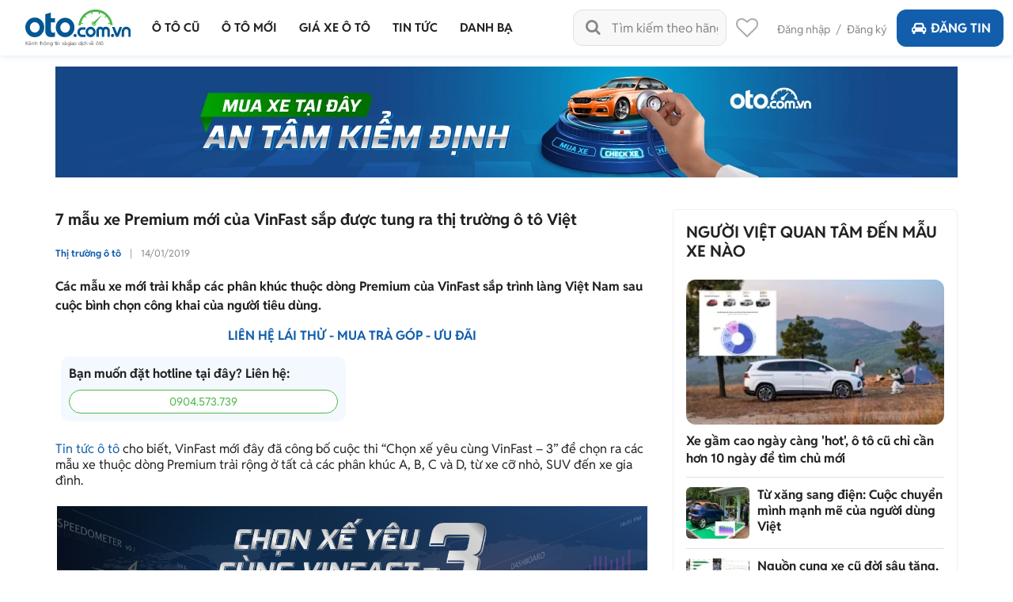

--- FILE ---
content_type: text/html; charset=utf-8
request_url: https://oto.com.vn/thi-truong-o-to/7-mau-xe-premium-moi-cua-vinfast-sap-duoc-tung-ra-viet-articleid-5y6vp6e
body_size: 35685
content:
<!DOCTYPE HTML PUBLIC "-//W3C//DTD XHTML 1.0 Transitional//EN" "http://www.w3.org/TR/xhtml1/DTD/xhtml1-transitional.dtd">
<html lang="vi" xmlns="http://www.w3.org/1999/xhtml">
<head>
    <meta http-equiv="Content-Type" content="text/html; charset=utf-8" />
    <link rel="SHORTCUT ICON" href="/favicon.ico?v=1" />
    <meta name="google-site-verification" content="ZISLFXP9puZFE1ujmE1c_gtCIsTX6NWvNdq9V0GYu-0" /><!--youtube verify-->
    <meta name="viewport" content="width=device-width" />
    <title>7 mẫu xe Premium mới của VinFast sắp được tung ra thị trường ô tô Việt</title>
    <meta name="keywords" content="VinFast, xe VinFast, ô tô VinFast, bình chọn xe ô tô, thị trường ô tô Việt, người tiêu dùng" />
    <meta name="description" content="Các mẫu xe mới trải khắp các phân khúc thuộc dòng Premium của VinFast sắp trình làng Việt Nam sau cuộc bình chọn công khai của người tiêu dùng. " />

    <link rel="canonical" href="https://oto.com.vn/thi-truong-o-to/7-mau-xe-premium-moi-cua-vinfast-sap-duoc-tung-ra-viet-articleid-5y6vp6e" />
    <link rel="alternate" href="https://m.oto.com.vn/thi-truong-o-to/7-mau-xe-premium-moi-cua-vinfast-sap-duoc-tung-ra-viet-articleid-5y6vp6e" media="only screen and (max-width: 640px)" /><link rel="alternate" href="https://m.oto.com.vn/thi-truong-o-to/7-mau-xe-premium-moi-cua-vinfast-sap-duoc-tung-ra-viet-articleid-5y6vp6e" media="handheld" />
    
    
        <meta name="robots" content="index, follow, noodp" />

    <meta property="fb:app_id" content="1619168438343676" />
    <meta property="fb:admins" content="1685868029" />
    <meta property="article:section" content="Auto, News" />
    <meta property="article:tag" content="Ô tô, Xe hơi" />
    <meta property="og:site_name" content="oto.com.vn" />
<meta property="og:title" content="7 mẫu xe Premium mới của VinFast sắp được tung ra thị trường ô tô Việt" />
<meta property="og:type" content="article" />
<meta property="og:description" content="Các mẫu xe mới trải khắp các phân khúc thuộc dòng Premium của VinFast sắp trình làng Việt Nam sau cuộc bình chọn công khai của người tiêu dùng. " />
<meta property="og:url" content="https://oto.com.vn/thi-truong-o-to/7-mau-xe-premium-moi-cua-vinfast-sap-duoc-tung-ra-viet-articleid-5y6vp6e" />
<meta property="og:image" content="https://img1.oto.com.vn/crop/762x429/2019/01/15/pTBR3JY9/vinfast-binh-chon-mau-xe-thuoc-dong-premium-oto-co-19c1_wm.png" />
<meta property="og:image:type" content="image/jpg" />
<meta property="og:image:width" content="762" />
<meta property="og:image:height" content="429" />
<meta name="twitter:card" content="summary" />
<meta name="twitter:site" content="@otocomvndvg" />
<meta name="twitter:title" content="7 mẫu xe Premium mới của VinFast sắp được tung ra thị trường ô tô Việt" />
<meta name="twitter:description" content="Các mẫu xe mới trải khắp các phân khúc thuộc dòng Premium của VinFast sắp trình làng Việt Nam sau cuộc bình chọn công khai của người tiêu dùng. " />
<meta name="twitter:image" content="https://img1.oto.com.vn/crop/762x429/2019/01/15/pTBR3JY9/vinfast-binh-chon-mau-xe-thuoc-dong-premium-oto-co-19c1_wm.png" />

    <meta name="p:domain_verify" content="61006787b124378683af5c15aba41d13" />
    <meta name="p:domain_verify" content="75e6c955fdb80a732ed0b943ddba7445" /><!--pinterest verify-->
    <meta name="format-detection" content="telephone=no" /> 
    <meta http-equiv="Content-Language" content="vi" />
    <meta name="language" content="Vietnamese,vn" />

    <meta http-equiv="x-dns-prefetch-control" content="on">
<link rel="dns-prefetch" href="https://img1.oto.com.vn" crossorigin=crossorigin />
<link rel="dns-prefetch" href="https://s1.oto.com.vn" crossorigin=crossorigin />
<link rel="dns-prefetch" href="https://www.google-analytics.com" crossorigin=crossorigin />
<link rel="dns-prefetch" href="https://www.googletagmanager.com" crossorigin=crossorigin />
<link rel="dns-prefetch" href="https://www.gstatic.com" crossorigin=crossorigin />
<link rel="dns-prefetch" href="https://pixel.adsafeprotected.com" crossorigin=crossorigin />
<link rel="dns-prefetch" href="https://static.adsafeprotected.com" crossorigin=crossorigin />
<link rel="dns-prefetch" href="https://connect.facebook.net" crossorigin=crossorigin />
<link rel="dns-prefetch" href="https://static.mepuzz.com" crossorigin=crossorigin />
    <script>
    !function (c) { "use strict"; function e(e, t, n, o) { var r, i, d = c.document, a = d.createElement("link"); i = t || (r = (d.body || d.getElementsByTagName("head")[0]).childNodes)[r.length - 1]; var f = d.styleSheets; if (o) for (var l in o) o.hasOwnProperty(l) && a.setAttribute(l, o[l]); a.rel = "stylesheet", a.href = e, a.media = "only x", function e(t) { if (d.body) return t(); setTimeout(function () { e(t) }) }(function () { i.parentNode.insertBefore(a, t ? i : i.nextSibling) }); var s = function (e) { for (var t = a.href, n = f.length; n--;)if (f[n].href === t) return e(); setTimeout(function () { s(e) }) }; function u() { a.addEventListener && a.removeEventListener("load", u), a.media = n || "all" } return a.addEventListener && a.addEventListener("load", u), (a.onloadcssdefined = s)(u), a } "undefined" != typeof exports ? exports.loadCSS = e : c.loadCSS = e }("undefined" != typeof global ? global : this);
</script>
<script>
    //var arrRegistrationFeeReduction = ["754", "2357", "749", "751", "2755", "2378", "767", "764", "739", "740", "122", "125", "913", "2234", "1548", "1509", "2900", "2901", "1849", "587", "594", "1969", "624", "618", "538", "541", "2419", "462", "2153", "2461", "2469", "2470", "2460", "104", "105", "2488", "2481", "2476", "2475", "2485", "2491", "2471", "1218", "1221", "2271", "2345"];
    var arrRegistrationFeeReduction = ["104", "105", "2460", "2461", "2469", "2470", "462", "2419", "538", "541", "587", "594", "618", "624", "1849", "1969", "2333", "2348", "3110", "739", "740", "749", "751", "754", "764", "767", "2357", "2378", "2755", "122", "125", "913", "2234", "2153", "2282", "1218", "1221", "2271", "2345", "2471", "2475", "2476", "2481", "2485", "2488", "2491", "2512", "1548", "1509", "1503", "2900", "2901"];
</script>
    <script rel="preload" as="script" src="https://staticfile.oto.com.vn/dist/web/scripts/jquery-1.7.1.min.js.gz?v=1"></script>

    <link rel="preload" as="style" onload="this.rel='stylesheet'" href="https://staticfile.oto.com.vn/dist/web/styles/font.min.css.gz?v=639049032095324624" />
    <link rel="preload" as="style" onload="this.rel='stylesheet'" href="https://staticfile.oto.com.vn/dist/web/styles/fontello.min.css.gz?v=639049032095324624" />

        <link rel="stylesheet" href="https://staticfile.oto.com.vn/dist/web/styles/common.min.css.gz?v=639049032095324624" />
    <link rel="stylesheet" href="https://staticfile.oto.com.vn/dist/web/styles/theme.min.css.gz?v=639049032095324624" />
    <link rel="stylesheet" href="https://staticfile.oto.com.vn/dist/web/styles/header-v2.min.css.gz?v=639049032095324624" />
    <link rel="stylesheet" href="https://staticfile.oto.com.vn/dist/web/styles/header-v3.min.css.gz?v=639049032095324624" />

    <link href="https://staticfile.oto.com.vn/dist/web/styles/footer.min.css.gz?v=639049032095324624" rel="preload" as="style" onload="this.rel='stylesheet'" />
    <link href="https://staticfile.oto.com.vn/dist/web/styles/bxhvalidateform.min.css.gz?v=1" rel="preload" as="style" onload="this.rel='stylesheet'" />
    <link rel="preload" as="style" onload="this.rel='stylesheet'" href="https://staticfile.oto.com.vn/dist/web/styles/style_login.min.css.gz?v=639049032095324624" />
    <link rel="preload" as="style" onload="this.rel='stylesheet'" href="https://staticfile.oto.com.vn/dist/web/styles/chosen.min.css.gz?v=1" />
    <link href="https://staticfile.oto.com.vn/dist/web/styles/css-boxright.min.css.gz?v=639049032095324624" rel="preload" as="style" onload="this.rel='stylesheet'" />
    
    <link href="https://staticfile.oto.com.vn/dist/web/styles/listtinrao-article.min.css.gz?v=639049032095324624" as="style" onload="this.rel='stylesheet'" rel="preload" />
    <link href="https://staticfile.oto.com.vn/dist/web/styles/listtinrao-update.min.css.gz?v=639049032095324624" as="style" onload="this.rel='stylesheet'" rel="preload" />
    <link href="https://staticfile.oto.com.vn/dist/web/styles/pannellum.min.css.gz?v=1" as="style" onload="this.rel='stylesheet'" rel="preload" />
    <link href="https://staticfile.oto.com.vn/dist/web/styles/Car-rating-style.min.css.gz?v=639049032095324624" as="style" onload="this.rel='stylesheet'" rel="preload" />
    <link rel="preload" as="style" href="https://staticfile.oto.com.vn/dist/web/styles/subtab-redirect.min.css.gz?v=639049032095324624" onload="this.rel='stylesheet'" />
    <link href="https://staticfile.oto.com.vn/dist/web/styles/list-new-detail.min.css.gz?v=639049032095324624" rel="stylesheet" />
    <link href="https://staticfile.oto.com.vn/dist/web/styles/twentytwenty.min.css.gz?v=1" rel="stylesheet" />
    <link href="https://staticfile.oto.com.vn/dist/web/styles/swiper.min.css.gz?v=1" rel="stylesheet" />
    <link href="https://staticfile.oto.com.vn/dist/web/styles/lightgallery.min.css.gz?v=1" rel="stylesheet" />
    <link href="https://staticfile.oto.com.vn/dist/web/styles/news-detail.min.css.gz?v=639049032095324624" rel="stylesheet" />



        <link rel="stylesheet" href="https://staticfile.oto.com.vn/dist/web/styles/swiper.min.css.gz?v=1" />
    <link rel="stylesheet" href="https://staticfile.oto.com.vn/dist/web/styles/dev-2.0.min.css.gz?v=639049032095324624" />
    <link href="https://staticfile.oto.com.vn/dist/web/styles/custom.min.css.gz?v=639049032095324624" rel="stylesheet" />
    <link href="https://staticfile.oto.com.vn/dist/web/styles/header-dev.min.css.gz?v=639049032095324624" rel="stylesheet" />
    <link rel="preload" as="style" onload="this.rel='stylesheet'" href="https://staticfile.oto.com.vn/dist/web/styles/bn-camp.min.css.gz?v=639049032095324624" />
    <style>
        .detail .boxLead {
            display: none
        }
    </style>
    

    <script>
        var isNewSession = 'True';
        isNewSession = isNewSession == 'True' ? true : false;
    </script>
    <script>
        var domainCookie = 'https://oto.com.vn';
        var productId = '0';
        var userId = '';
        var websiteDomain = 'https://oto.com.vn';
        var domainOfCookieName = '.oto.com.vn';
        var MakeAndModelData = [];
    </script>
    
    
        <script>
            (function (w, d, s, l, i) {
                w[l] = w[l] || []; w[l].push({
                    'gtm.start':
                        new Date().getTime(), event: 'gtm.js'
                }); var f = d.getElementsByTagName(s)[0],
                    j = d.createElement(s), dl = l != 'dataLayer' ? '&l=' + l : ''; j.async = true; j.src =
                        'https://www.googletagmanager.com/gtm.js?id=' + i + dl; f.parentNode.insertBefore(j, f);
            })(window, document, 'script', 'dataLayer', 'GTM-WG53MB6');</script>
        <!-- Google tag (gtag.js) - google tracking - BingoNguyen -->
        <script async src="https://www.googletagmanager.com/gtag/js?id=AW-812988619">
        </script>
        <script>
            window.dataLayer = window.dataLayer || [];
            function gtag() { dataLayer.push(arguments); }
            gtag('js', new Date());

            gtag('config', 'AW-812988619');
        </script>

</head>
<body>
    

    
        <noscript>
            <iframe src="https://www.googletagmanager.com/ns.html?id=GTM-WG53MB6"
                    height="0" width="0" style="display:none;visibility:hidden"></iframe>
        </noscript>

    <noscript><img height="1" width="1" alt="fb pixel" style="display:none" src="https://www.facebook.com/tr?id=1854420384783152&amp;ev=PixelInitialized" /></noscript>
    <div id="fb-root"></div>
    <div class="pagewrap subpage">
        <script>var page = '';</script>
        

<link href="https://staticfile.oto.com.vn/dist/web/styles/menu-v2.min.css.gz?v=639049032095324624" rel="stylesheet" />

<input type="hidden" id="hddShortModelName" value="" />
<input type="hidden" id="hddPageId" value="4" />

<div class="header-fix" id="header-container">
    <div class="header">
        <!--navi top-->
        <div class="navi">
            <a class="logo" href="/">
                    <p class="slogan">Kênh thông tin và giao dịch về ôtô </p>
            </a>

            <div class="container">
                <ul class="menu">
                    <li class="menu-car">
                        <a href="/mua-ban-xe" data-key="/mua-ban-xe" title="Mua bán xe ô tô cũ">
                            <p>Ô tô cũ</p>
                        </a>


<div class="sub-menu" id="menu-auto-sale">
    <ul>
                    <li>
                        <a href="/mua-ban-xe-toyota" id="79" class=" ">Toyota</a> <div class="sub-menu-2">
                            <ul>
                                <li>
                                    <a href="/mua-ban-xe-toyota-vios" class=" ">
                                        Vios
                                    </a>
                                </li>
                                <li>
                                    <a href="/mua-ban-xe-toyota-innova" class=" ">
                                        Innova
                                    </a>
                                </li>
                                <li>
                                    <a href="/mua-ban-xe-toyota-fortuner" class=" ">
                                        Fortuner
                                    </a>
                                </li>
                                <li>
                                    <a href="/mua-ban-xe-toyota-camry" class=" ">
                                        Camry
                                    </a>
                                </li>
                                <li>
                                    <a href="/mua-ban-xe-toyota-corolla-altis" class=" ">
                                        Corolla Altis
                                    </a>
                                </li>
                                <li>
                                    <a href="/mua-ban-xe-toyota-corolla-cross" class=" ">
                                        Corolla Cross
                                    </a>
                                </li>
                                <li>
                                    <a href="/mua-ban-xe-toyota-yaris" class=" ">
                                        Yaris
                                    </a>
                                </li>
                                <li>
                                    <a href="/mua-ban-xe-toyota-wigo" class=" ">
                                        Wigo
                                    </a>
                                </li>
                                <li>
                                    <a href="/mua-ban-xe-toyota-hilux" class=" ">
                                        Hilux
                                    </a>
                                </li>
                                <li>
                                    <a href="/mua-ban-xe-toyota-4-runner" class=" ">
                                        4 Runner
                                    </a>
                                </li>
                                <li>
                                    <a href="/mua-ban-xe-toyota-alphard" class=" ">
                                        Alphard
                                    </a>
                                </li>
                                <li><a class="other" href="/mua-ban-xe-toyota">Các dòng khác</a></li>
                                <li>
                                    <a href="/mua-ban-xe-toyota-avalon" class=" hide">
                                        Avalon
                                    </a>
                                </li>
                                <li>
                                    <a href="/mua-ban-xe-toyota-avanza" class=" hide">
                                        Avanza
                                    </a>
                                </li>
                                <li>
                                    <a href="/mua-ban-xe-toyota-avanza-premio" class=" hide">
                                        Avanza Premio
                                    </a>
                                </li>
                                <li>
                                    <a href="/mua-ban-xe-toyota-aygo" class=" hide">
                                        Aygo
                                    </a>
                                </li>
                                <li>
                                    <a href="/mua-ban-xe-toyota-corolla" class=" hide">
                                        Corolla
                                    </a>
                                </li>
                                <li>
                                    <a href="/mua-ban-xe-toyota-corona" class=" hide">
                                        Corona
                                    </a>
                                </li>
                                <li>
                                    <a href="/mua-ban-xe-toyota-cressida" class=" hide">
                                        Cressida
                                    </a>
                                </li>
                                <li>
                                    <a href="/mua-ban-xe-toyota-crown" class=" hide">
                                        Crown
                                    </a>
                                </li>
                                <li>
                                    <a href="/mua-ban-xe-toyota-fj-cruiser" class=" hide">
                                        Fj cruiser
                                    </a>
                                </li>
                                <li>
                                    <a href="/mua-ban-xe-toyota-ft-86" class=" hide">
                                        FT 86
                                    </a>
                                </li>
                                <li>
                                    <a href="/mua-ban-xe-toyota-hiace" class=" hide">
                                        Hiace
                                    </a>
                                </li>
                                <li>
                                    <a href="/mua-ban-xe-toyota-highlander" class=" hide">
                                        Highlander
                                    </a>
                                </li>
                                <li>
                                    <a href="/mua-ban-xe-toyota-innova-cross" class=" hide">
                                        Innova Cross
                                    </a>
                                </li>
                                <li>
                                    <a href="/mua-ban-xe-toyota-iq" class=" hide">
                                        IQ
                                    </a>
                                </li>
                                <li>
                                    <a href="/mua-ban-xe-toyota-land-cruiser" class=" hide">
                                        Land Cruiser
                                    </a>
                                </li>
                                <li>
                                    <a href="/mua-ban-xe-toyota-land-cruiser-prado" class=" hide">
                                        Land Cruiser Prado
                                    </a>
                                </li>
                                <li>
                                    <a href="/mua-ban-xe-toyota-previa" class=" hide">
                                        Previa
                                    </a>
                                </li>
                                <li>
                                    <a href="/mua-ban-xe-toyota-prius" class=" hide">
                                        Prius
                                    </a>
                                </li>
                                <li>
                                    <a href="/mua-ban-xe-toyota-raize" class=" hide">
                                        Raize
                                    </a>
                                </li>
                                <li>
                                    <a href="/mua-ban-xe-toyota-rav4" class=" hide">
                                        RAV4
                                    </a>
                                </li>
                                <li>
                                    <a href="/mua-ban-xe-toyota-rush" class=" hide">
                                        Rush
                                    </a>
                                </li>
                                <li>
                                    <a href="/mua-ban-xe-toyota-sequoia" class=" hide">
                                        Sequoia
                                    </a>
                                </li>
                                <li>
                                    <a href="/mua-ban-xe-toyota-sienna" class=" hide">
                                        Sienna
                                    </a>
                                </li>
                                <li>
                                    <a href="/mua-ban-xe-toyota-tacoma" class=" hide">
                                        Tacoma
                                    </a>
                                </li>
                                <li>
                                    <a href="/mua-ban-xe-toyota-tundra" class=" hide">
                                        Tundra
                                    </a>
                                </li>
                                <li>
                                    <a href="/mua-ban-xe-toyota-veloz" class=" hide">
                                        Veloz
                                    </a>
                                </li>
                                <li>
                                    <a href="/mua-ban-xe-toyota-veloz-cross" class=" hide">
                                        Veloz Cross
                                    </a>
                                </li>
                                <li>
                                    <a href="/mua-ban-xe-toyota-venza" class=" hide">
                                        Venza
                                    </a>
                                </li>
                                <li>
                                    <a href="/mua-ban-xe-toyota-wish" class=" hide">
                                        Wish
                                    </a>
                                </li>
                                <li>
                                    <a href="/mua-ban-xe-toyota-yaris-cross" class=" hide">
                                        Yaris Cross
                                    </a>
                                </li>
                                <li>
                                    <a href="/mua-ban-xe-toyota-zace" class=" hide">
                                        Zace
                                    </a>
                                </li>
                            </ul>
                        </div>
                    </li>
                    <li>
                        <a href="/mua-ban-xe-honda" id="28" class="active ">Honda</a> <div class="sub-menu-2">
                            <ul>
                                <li>
                                    <a href="/mua-ban-xe-honda-city" class="active ">
                                        City
                                    </a>
                                </li>
                                <li>
                                    <a href="/mua-ban-xe-honda-civic" class=" ">
                                        Civic
                                    </a>
                                </li>
                                <li>
                                    <a href="/mua-ban-xe-honda-cr-v" class=" ">
                                        CR-V
                                    </a>
                                </li>
                                <li>
                                    <a href="/mua-ban-xe-honda-accord" class=" ">
                                        Accord
                                    </a>
                                </li>
                                <li>
                                    <a href="/mua-ban-xe-honda-brio" class=" ">
                                        Brio
                                    </a>
                                </li>
                                <li>
                                    <a href="/mua-ban-xe-honda-hr-v" class=" ">
                                        HR-V
                                    </a>
                                </li>
                                <li>
                                    <a href="/mua-ban-xe-honda-jazz" class=" ">
                                        Jazz
                                    </a>
                                </li>
                                <li>
                                    <a href="/mua-ban-xe-honda-odyssey" class=" ">
                                        Odyssey
                                    </a>
                                </li>
                                <li>
                                    <a href="/mua-ban-xe-honda-civic-type-r" class=" ">
                                        Civic Type R
                                    </a>
                                </li>
                                <li>
                                    <a href="/mua-ban-xe-honda-br-v" class=" ">
                                        BR-V
                                    </a>
                                </li>
                                <li>
                                    <a href="/mua-ban-xe-honda-fit" class=" ">
                                        Fit
                                    </a>
                                </li>
                                <li><a class="other" href="/mua-ban-xe-honda">Các dòng khác</a></li>
                                <li>
                                    <a href="/mua-ban-xe-honda-pilot" class=" hide">
                                        Pilot
                                    </a>
                                </li>
                                <li>
                                    <a href="/mua-ban-xe-honda-prelude" class=" hide">
                                        Prelude
                                    </a>
                                </li>
                                <li>
                                    <a href="/mua-ban-xe-honda-stream" class=" hide">
                                        Stream
                                    </a>
                                </li>
                                <li>
                                    <a href="/mua-ban-xe-honda-torneo" class=" hide">
                                        Torneo
                                    </a>
                                </li>
                            </ul>
                        </div>
                    </li>
                    <li>
                        <a href="/mua-ban-xe-hyundai" id="30" class=" ">Hyundai</a> <div class="sub-menu-2">
                            <ul>
                                <li>
                                    <a href="/mua-ban-xe-hyundai-accent" class=" ">
                                        Accent
                                    </a>
                                </li>
                                <li>
                                    <a href="/mua-ban-xe-hyundai-avante" class=" ">
                                        Avante
                                    </a>
                                </li>
                                <li>
                                    <a href="/mua-ban-xe-hyundai-creta" class=" ">
                                        Creta
                                    </a>
                                </li>
                                <li>
                                    <a href="/mua-ban-xe-hyundai-elantra" class=" ">
                                        Elantra
                                    </a>
                                </li>
                                <li>
                                    <a href="/mua-ban-xe-hyundai-getz" class=" ">
                                        Getz
                                    </a>
                                </li>
                                <li>
                                    <a href="/mua-ban-xe-hyundai-grand-i10" class=" ">
                                        Grand i10
                                    </a>
                                </li>
                                <li>
                                    <a href="/mua-ban-xe-hyundai-i20" class=" ">
                                        i20
                                    </a>
                                </li>
                                <li>
                                    <a href="/mua-ban-xe-hyundai-kona" class=" ">
                                        Kona
                                    </a>
                                </li>
                                <li>
                                    <a href="/mua-ban-xe-hyundai-santa-fe" class=" ">
                                        Santa Fe
                                    </a>
                                </li>
                                <li>
                                    <a href="/mua-ban-xe-hyundai-tucson" class=" ">
                                        Tucson
                                    </a>
                                </li>
                                <li>
                                    <a href="/mua-ban-xe-hyundai-aero-space" class=" ">
                                        Aero Space
                                    </a>
                                </li>
                                <li><a class="other" href="/mua-ban-xe-hyundai">Các dòng khác</a></li>
                                <li>
                                    <a href="/mua-ban-xe-hyundai-click" class=" hide">
                                        Click
                                    </a>
                                </li>
                                <li>
                                    <a href="/mua-ban-xe-hyundai-county" class=" hide">
                                        County
                                    </a>
                                </li>
                                <li>
                                    <a href="/mua-ban-xe-hyundai-custin" class=" hide">
                                        Custin
                                    </a>
                                </li>
                                <li>
                                    <a href="/mua-ban-xe-hyundai-eon" class=" hide">
                                        Eon
                                    </a>
                                </li>
                                <li>
                                    <a href="/mua-ban-xe-hyundai-galloper" class=" hide">
                                        Galloper
                                    </a>
                                </li>
                                <li>
                                    <a href="/mua-ban-xe-hyundai-genesis" class=" hide">
                                        Genesis
                                    </a>
                                </li>
                                <li>
                                    <a href="/mua-ban-xe-hyundai-grand-starex" class=" hide">
                                        Grand Starex
                                    </a>
                                </li>
                                <li>
                                    <a href="/mua-ban-xe-hyundai-h-100" class=" hide">
                                        H 100
                                    </a>
                                </li>
                                <li>
                                    <a href="/mua-ban-xe-hyundai-hd" class=" hide">
                                        HD
                                    </a>
                                </li>
                                <li>
                                    <a href="/mua-ban-xe-hyundai-i30" class=" hide">
                                        i30
                                    </a>
                                </li>
                                <li>
                                    <a href="/mua-ban-xe-hyundai-ioniq" class=" hide">
                                        Ioniq
                                    </a>
                                </li>
                                <li>
                                    <a href="/mua-ban-xe-hyundai-mighty" class=" hide">
                                        Mighty
                                    </a>
                                </li>
                                <li>
                                    <a href="/mua-ban-xe-hyundai-palisade" class=" hide">
                                        Palisade
                                    </a>
                                </li>
                                <li>
                                    <a href="/mua-ban-xe-hyundai-porter" class=" hide">
                                        Porter
                                    </a>
                                </li>
                                <li>
                                    <a href="/mua-ban-xe-hyundai-solati" class=" hide">
                                        Solati
                                    </a>
                                </li>
                                <li>
                                    <a href="/mua-ban-xe-hyundai-sonata" class=" hide">
                                        Sonata
                                    </a>
                                </li>
                                <li>
                                    <a href="/mua-ban-xe-hyundai-starex" class=" hide">
                                        Starex
                                    </a>
                                </li>
                                <li>
                                    <a href="/mua-ban-xe-hyundai-stargazer" class=" hide">
                                        Stargazer
                                    </a>
                                </li>
                                <li>
                                    <a href="/mua-ban-xe-hyundai-staria" class=" hide">
                                        Staria
                                    </a>
                                </li>
                                <li>
                                    <a href="/mua-ban-xe-hyundai-terracan" class=" hide">
                                        Terracan
                                    </a>
                                </li>
                                <li>
                                    <a href="/mua-ban-xe-hyundai-trajet" class=" hide">
                                        Trajet
                                    </a>
                                </li>
                                <li>
                                    <a href="/mua-ban-xe-hyundai-universe" class=" hide">
                                        Universe
                                    </a>
                                </li>
                                <li>
                                    <a href="/mua-ban-xe-hyundai-veloster" class=" hide">
                                        Veloster
                                    </a>
                                </li>
                                <li>
                                    <a href="/mua-ban-xe-hyundai-venue" class=" hide">
                                        Venue
                                    </a>
                                </li>
                                <li>
                                    <a href="/mua-ban-xe-hyundai-veracruz" class=" hide">
                                        Veracruz
                                    </a>
                                </li>
                                <li>
                                    <a href="/mua-ban-xe-hyundai-verna" class=" hide">
                                        Verna
                                    </a>
                                </li>
                                <li>
                                    <a href="/mua-ban-xe-hyundai-xg" class=" hide">
                                        XG
                                    </a>
                                </li>
                            </ul>
                        </div>
                    </li>
                    <li>
                        <a href="/mua-ban-xe-kia" id="35" class=" ">Kia</a> <div class="sub-menu-2">
                            <ul>
                                <li>
                                    <a href="/mua-ban-xe-kia-morning" class=" ">
                                        Morning
                                    </a>
                                </li>
                                <li>
                                    <a href="/mua-ban-xe-kia-cerato" class=" ">
                                        Cerato
                                    </a>
                                </li>
                                <li>
                                    <a href="/mua-ban-xe-kia-sorento" class=" ">
                                        Sorento
                                    </a>
                                </li>
                                <li>
                                    <a href="/mua-ban-xe-kia-k3" class=" ">
                                        K3
                                    </a>
                                </li>
                                <li>
                                    <a href="/mua-ban-xe-kia-sedona" class=" ">
                                        Sedona
                                    </a>
                                </li>
                                <li>
                                    <a href="/mua-ban-xe-kia-seltos" class=" ">
                                        Seltos
                                    </a>
                                </li>
                                <li>
                                    <a href="/mua-ban-xe-kia-carnival" class=" ">
                                        Carnival
                                    </a>
                                </li>
                                <li>
                                    <a href="/mua-ban-xe-kia-soluto" class=" ">
                                        Soluto
                                    </a>
                                </li>
                                <li>
                                    <a href="/mua-ban-xe-kia-carens" class=" ">
                                        Carens
                                    </a>
                                </li>
                                <li>
                                    <a href="/mua-ban-xe-kia-rio" class=" ">
                                        Rio
                                    </a>
                                </li>
                                <li>
                                    <a href="/mua-ban-xe-kia-bongo" class=" ">
                                        Bongo
                                    </a>
                                </li>
                                <li><a class="other" href="/mua-ban-xe-kia">Các dòng khác</a></li>
                                <li>
                                    <a href="/mua-ban-xe-kia-cd5" class=" hide">
                                        CD5
                                    </a>
                                </li>
                                <li>
                                    <a href="/mua-ban-xe-kia-forte" class=" hide">
                                        Forte
                                    </a>
                                </li>
                                <li>
                                    <a href="/mua-ban-xe-kia-forte-koup" class=" hide">
                                        Forte Koup
                                    </a>
                                </li>
                                <li>
                                    <a href="/mua-ban-xe-kia-k140" class=" hide">
                                        K140
                                    </a>
                                </li>
                                <li>
                                    <a href="/mua-ban-xe-kia-k190" class=" hide">
                                        K190
                                    </a>
                                </li>
                                <li>
                                    <a href="/mua-ban-xe-kia-k200" class=" hide">
                                        K200
                                    </a>
                                </li>
                                <li>
                                    <a href="/mua-ban-xe-kia-k250l" class=" hide">
                                        K250L
                                    </a>
                                </li>
                                <li>
                                    <a href="/mua-ban-xe-kia-k2700" class=" hide">
                                        K2700
                                    </a>
                                </li>
                                <li>
                                    <a href="/mua-ban-xe-kia-k5" class=" hide">
                                        K5
                                    </a>
                                </li>
                                <li>
                                    <a href="/mua-ban-xe-kia-k9" class=" hide">
                                        K9
                                    </a>
                                </li>
                                <li>
                                    <a href="/mua-ban-xe-kia-sew-seltos" class=" hide">
                                        New Seltos
                                    </a>
                                </li>
                                <li>
                                    <a href="/mua-ban-xe-kia-optima" class=" hide">
                                        Optima
                                    </a>
                                </li>
                                <li>
                                    <a href="/mua-ban-xe-kia-picanto" class=" hide">
                                        Picanto
                                    </a>
                                </li>
                                <li>
                                    <a href="/mua-ban-xe-kia-pride" class=" hide">
                                        Pride
                                    </a>
                                </li>
                                <li>
                                    <a href="/mua-ban-xe-kia-quoris" class=" hide">
                                        Quoris
                                    </a>
                                </li>
                                <li>
                                    <a href="/mua-ban-xe-kia-ray" class=" hide">
                                        Ray
                                    </a>
                                </li>
                                <li>
                                    <a href="/mua-ban-xe-kia-rondo" class=" hide">
                                        Rondo
                                    </a>
                                </li>
                                <li>
                                    <a href="/mua-ban-xe-kia-sonet" class=" hide">
                                        Sonet
                                    </a>
                                </li>
                                <li>
                                    <a href="/mua-ban-xe-kia-soul" class=" hide">
                                        Soul
                                    </a>
                                </li>
                                <li>
                                    <a href="/mua-ban-xe-kia-spectra" class=" hide">
                                        Spectra
                                    </a>
                                </li>
                                <li>
                                    <a href="/mua-ban-xe-kia-sportage" class=" hide">
                                        Sportage
                                    </a>
                                </li>
                                <li>
                                    <a href="/mua-ban-xe-kia-stinger" class=" hide">
                                        Stinger
                                    </a>
                                </li>
                            </ul>
                        </div>
                    </li>
                    <li>
                        <a href="/mua-ban-xe-ford" id="22" class=" ">Ford</a> <div class="sub-menu-2">
                            <ul>
                                <li>
                                    <a href="/mua-ban-xe-ford-ranger" class=" ">
                                        Ranger
                                    </a>
                                </li>
                                <li>
                                    <a href="/mua-ban-xe-ford-everest" class=" ">
                                        Everest
                                    </a>
                                </li>
                                <li>
                                    <a href="/mua-ban-xe-ford-ecosport" class=" ">
                                        EcoSport
                                    </a>
                                </li>
                                <li>
                                    <a href="/mua-ban-xe-ford-territory" class=" ">
                                        Territory
                                    </a>
                                </li>
                                <li>
                                    <a href="/mua-ban-xe-ford-explorer" class=" ">
                                        Explorer
                                    </a>
                                </li>
                                <li>
                                    <a href="/mua-ban-xe-ford-f-150" class=" ">
                                        F-150
                                    </a>
                                </li>
                                <li>
                                    <a href="/mua-ban-xe-ford-transit" class=" ">
                                        Transit
                                    </a>
                                </li>
                                <li>
                                    <a href="/mua-ban-xe-ford-focus" class=" ">
                                        Focus
                                    </a>
                                </li>
                                <li>
                                    <a href="/mua-ban-xe-ford-fiesta" class=" ">
                                        Fiesta
                                    </a>
                                </li>
                                <li>
                                    <a href="/mua-ban-xe-ford-escape" class=" ">
                                        Escape
                                    </a>
                                </li>
                                <li>
                                    <a href="/mua-ban-xe-ford-mondeo" class=" ">
                                        Mondeo
                                    </a>
                                </li>
                                <li><a class="other" href="/mua-ban-xe-ford">Các dòng khác</a></li>
                                <li>
                                    <a href="/mua-ban-xe-ford-aspire" class=" hide">
                                        Aspire
                                    </a>
                                </li>
                                <li>
                                    <a href="/mua-ban-xe-ford-laser" class=" hide">
                                        Laser
                                    </a>
                                </li>
                                <li>
                                    <a href="/mua-ban-xe-ford-mustang" class=" hide">
                                        Mustang
                                    </a>
                                </li>
                                <li>
                                    <a href="/mua-ban-xe-ford-acononline" class=" hide">
                                        Acononline
                                    </a>
                                </li>
                                <li>
                                    <a href="/mua-ban-xe-ford-aerostar" class=" hide">
                                        Aerostar
                                    </a>
                                </li>
                                <li>
                                    <a href="/mua-ban-xe-ford-bronco" class=" hide">
                                        Bronco
                                    </a>
                                </li>
                                <li>
                                    <a href="/mua-ban-xe-ford-c-max" class=" hide">
                                        C Max
                                    </a>
                                </li>
                                <li>
                                    <a href="/mua-ban-xe-ford-capri" class=" hide">
                                        Capri
                                    </a>
                                </li>
                                <li>
                                    <a href="/mua-ban-xe-ford-cargo" class=" hide">
                                        Cargo
                                    </a>
                                </li>
                                <li>
                                    <a href="/mua-ban-xe-ford-club-wagon" class=" hide">
                                        Club wagon
                                    </a>
                                </li>
                                <li>
                                    <a href="/mua-ban-xe-ford-contour" class=" hide">
                                        Contour
                                    </a>
                                </li>
                                <li>
                                    <a href="/mua-ban-xe-ford-courier" class=" hide">
                                        Courier
                                    </a>
                                </li>
                                <li>
                                    <a href="/mua-ban-xe-ford-crown-victoria" class=" hide">
                                        Crown victoria
                                    </a>
                                </li>
                                <li>
                                    <a href="/mua-ban-xe-ford-edge" class=" hide">
                                        Edge
                                    </a>
                                </li>
                                <li>
                                    <a href="/mua-ban-xe-ford-evos" class=" hide">
                                        Evos
                                    </a>
                                </li>
                                <li>
                                    <a href="/mua-ban-xe-ford-excursion" class=" hide">
                                        Excursion
                                    </a>
                                </li>
                                <li>
                                    <a href="/mua-ban-xe-ford-expedition" class=" hide">
                                        Expedition
                                    </a>
                                </li>
                                <li>
                                    <a href="/mua-ban-xe-ford-f-250" class=" hide">
                                        F-250
                                    </a>
                                </li>
                                <li>
                                    <a href="/mua-ban-xe-ford-f350" class=" hide">
                                        F-350
                                    </a>
                                </li>
                                <li>
                                    <a href="/mua-ban-xe-ford-f450" class=" hide">
                                        F-450
                                    </a>
                                </li>
                                <li>
                                    <a href="/mua-ban-xe-ford-f-700" class=" hide">
                                        F-700
                                    </a>
                                </li>
                                <li>
                                    <a href="/mua-ban-xe-ford-flex" class=" hide">
                                        Flex
                                    </a>
                                </li>
                                <li>
                                    <a href="/mua-ban-xe-ford-freestyle" class=" hide">
                                        Freestyle
                                    </a>
                                </li>
                                <li>
                                    <a href="/mua-ban-xe-ford-fusion" class=" hide">
                                        Fusion
                                    </a>
                                </li>
                                <li>
                                    <a href="/mua-ban-xe-ford-galaxy" class=" hide">
                                        Galaxy
                                    </a>
                                </li>
                                <li>
                                    <a href="/mua-ban-xe-ford-gt" class=" hide">
                                        GT
                                    </a>
                                </li>
                                <li>
                                    <a href="/mua-ban-xe-ford-harleydavisoon" class=" hide">
                                        Harleydavisoon
                                    </a>
                                </li>
                                <li>
                                    <a href="/mua-ban-xe-ford-imax" class=" hide">
                                        Imax
                                    </a>
                                </li>
                                <li>
                                    <a href="/mua-ban-xe-ford-ka" class=" hide">
                                        Ka
                                    </a>
                                </li>
                                <li>
                                    <a href="/mua-ban-xe-ford-maverick" class=" hide">
                                        Maverick
                                    </a>
                                </li>
                                <li>
                                    <a href="/mua-ban-xe-ford-mercury-topaz" class=" hide">
                                        Mercury Topaz
                                    </a>
                                </li>
                                <li>
                                    <a href="/mua-ban-xe-ford-probe" class=" hide">
                                        Probe
                                    </a>
                                </li>
                                <li>
                                    <a href="/mua-ban-xe-ford-puma" class=" hide">
                                        Puma
                                    </a>
                                </li>
                                <li>
                                    <a href="/mua-ban-xe-ford-sierra" class=" hide">
                                        Sierra
                                    </a>
                                </li>
                                <li>
                                    <a href="/mua-ban-xe-ford-taurus" class=" hide">
                                        Taurus
                                    </a>
                                </li>
                                <li>
                                    <a href="/mua-ban-xe-ford-tempo" class=" hide">
                                        Tempo
                                    </a>
                                </li>
                                <li>
                                    <a href="/mua-ban-xe-ford-tourneo" class=" hide">
                                        Tourneo
                                    </a>
                                </li>
                            </ul>
                        </div>
                    </li>
                    <li>
                        <a href="/mua-ban-xe-mazda" id="48" class=" ">Mazda</a> <div class="sub-menu-2">
                            <ul>
                                <li>
                                    <a href="/mua-ban-xe-mazda-3" class=" ">
                                        3
                                    </a>
                                </li>
                                <li>
                                    <a href="/mua-ban-xe-mazda-cx-5" class=" ">
                                        CX-5
                                    </a>
                                </li>
                                <li>
                                    <a href="/mua-ban-xe-mazda-6" class=" ">
                                        6
                                    </a>
                                </li>
                                <li>
                                    <a href="/mua-ban-xe-mazda-2" class=" ">
                                        2
                                    </a>
                                </li>
                                <li>
                                    <a href="/mua-ban-xe-mazda-bt-50" class=" ">
                                        BT-50
                                    </a>
                                </li>
                                <li>
                                    <a href="/mua-ban-xe-mazda-cx-8" class=" ">
                                        CX-8
                                    </a>
                                </li>
                                <li>
                                    <a href="/mua-ban-xe-mazda-cx-3" class=" ">
                                        CX-3
                                    </a>
                                </li>
                                <li>
                                    <a href="/mua-ban-xe-mazda-cx-30" class=" ">
                                        CX-30
                                    </a>
                                </li>
                                <li>
                                    <a href="/mua-ban-xe-mazda-323" class=" ">
                                        323
                                    </a>
                                </li>
                                <li>
                                    <a href="/mua-ban-xe-mazda-626" class=" ">
                                        626
                                    </a>
                                </li>
                                <li>
                                    <a href="/mua-ban-xe-mazda-3s" class=" ">
                                        3s
                                    </a>
                                </li>
                                <li><a class="other" href="/mua-ban-xe-mazda">Các dòng khác</a></li>
                                <li>
                                    <a href="/mua-ban-xe-mazda-cx-9" class=" hide">
                                        CX-9
                                    </a>
                                </li>
                                <li>
                                    <a href="/mua-ban-xe-mazda-premacy" class=" hide">
                                        Premacy
                                    </a>
                                </li>
                            </ul>
                        </div>
                    </li>
                    <li>
                        <a href="/mua-ban-xe-vinfast" id="130" class=" ">VinFast</a> <div class="sub-menu-2">
                            <ul>
                                <li>
                                    <a href="/mua-ban-xe-vinfast-lux-a20" class=" ">
                                        LUX A2.0
                                    </a>
                                </li>
                                <li>
                                    <a href="/mua-ban-xe-vinfast-lux-sa20" class=" ">
                                        LUX SA2.0
                                    </a>
                                </li>
                                <li>
                                    <a href="/mua-ban-xe-vinfast-fadil" class=" ">
                                        Fadil
                                    </a>
                                </li>
                                <li>
                                    <a href="/mua-ban-xe-vinfast-vf-e34" class=" ">
                                        VF e34
                                    </a>
                                </li>
                                <li>
                                    <a href="/mua-ban-xe-vinfast-vf8" class=" ">
                                        VF8
                                    </a>
                                </li>
                                <li>
                                    <a href="/mua-ban-xe-vinfast-vf9" class=" ">
                                        VF9
                                    </a>
                                </li>
                                <li>
                                    <a href="/mua-ban-xe-vinfast-ec-van" class=" ">
                                        EC Van
                                    </a>
                                </li>
                                <li>
                                    <a href="/mua-ban-xe-vinfast-herio-green" class=" ">
                                        Herio Green
                                    </a>
                                </li>
                                <li>
                                    <a href="/mua-ban-xe-vinfast-limo-green" class=" ">
                                        Limo Green
                                    </a>
                                </li>
                                <li>
                                    <a href="/mua-ban-xe-vinfast-minio-green" class=" ">
                                        Minio Green
                                    </a>
                                </li>
                                <li>
                                    <a href="/mua-ban-xe-vinfast-nerio-green" class=" ">
                                        Nerio Green
                                    </a>
                                </li>
                                <li><a class="other" href="/mua-ban-xe-vinfast">Các dòng khác</a></li>
                                <li>
                                    <a href="/mua-ban-xe-vinfast-president" class=" hide">
                                        President
                                    </a>
                                </li>
                                <li>
                                    <a href="/mua-ban-xe-vinfast-sa" class=" hide">
                                        SA
                                    </a>
                                </li>
                                <li>
                                    <a href="/mua-ban-xe-vinfast-vf3" class=" hide">
                                        VF 3
                                    </a>
                                </li>
                                <li>
                                    <a href="/mua-ban-xe-vinfast-vf5" class=" hide">
                                        VF5
                                    </a>
                                </li>
                                <li>
                                    <a href="/mua-ban-xe-vinfast-vf6" class=" hide">
                                        VF6
                                    </a>
                                </li>
                                <li>
                                    <a href="/mua-ban-xe-vinfast-vf7" class=" hide">
                                        VF7
                                    </a>
                                </li>
                            </ul>
                        </div>
                    </li>
                    <li>
                        <a href="/mua-ban-xe-mitsubishi" id="54" class=" ">Mitsubishi</a> <div class="sub-menu-2">
                            <ul>
                                <li>
                                    <a href="/mua-ban-xe-mitsubishi-xpander" class=" ">
                                        Xpander
                                    </a>
                                </li>
                                <li>
                                    <a href="/mua-ban-xe-mitsubishi-pajero" class=" ">
                                        Pajero
                                    </a>
                                </li>
                                <li>
                                    <a href="/mua-ban-xe-mitsubishi-attrage" class=" ">
                                        Attrage
                                    </a>
                                </li>
                                <li>
                                    <a href="/mua-ban-xe-mitsubishi-outlander-sport" class=" ">
                                        Outlander Sport
                                    </a>
                                </li>
                                <li>
                                    <a href="/mua-ban-xe-mitsubishi-xpander-cross" class=" ">
                                        Xpander Cross
                                    </a>
                                </li>
                                <li>
                                    <a href="/mua-ban-xe-mitsubishi-pajero-sport" class=" ">
                                        Pajero Sport
                                    </a>
                                </li>
                                <li>
                                    <a href="/mua-ban-xe-mitsubishi-triton" class=" ">
                                        Triton
                                    </a>
                                </li>
                                <li>
                                    <a href="/mua-ban-xe-mitsubishi-outlander" class=" ">
                                        Outlander
                                    </a>
                                </li>
                                <li>
                                    <a href="/mua-ban-xe-mitsubishi-mirage" class=" ">
                                        Mirage
                                    </a>
                                </li>
                                <li>
                                    <a href="/mua-ban-xe-mitsubishi-jolie" class=" ">
                                        Jolie
                                    </a>
                                </li>
                                <li>
                                    <a href="/mua-ban-xe-mitsubishi-lancer" class=" ">
                                        Lancer
                                    </a>
                                </li>
                                <li><a class="other" href="/mua-ban-xe-mitsubishi">Các dòng khác</a></li>
                                <li>
                                    <a href="/mua-ban-xe-mitsubishi-zinger" class=" hide">
                                        Zinger
                                    </a>
                                </li>
                                <li>
                                    <a href="/mua-ban-xe-mitsubishi-fuso" class=" hide">
                                        Fuso
                                    </a>
                                </li>
                                <li>
                                    <a href="/mua-ban-xe-mitsubishi-grandis" class=" hide">
                                        Grandis
                                    </a>
                                </li>
                                <li>
                                    <a href="/mua-ban-xe-mitsubishi-xforce" class=" hide">
                                        Xforce
                                    </a>
                                </li>
                            </ul>
                        </div>
                    </li>
                    <li>
                        <a href="/mua-ban-xe-nissan" id="55" class=" ">Nissan</a> <div class="sub-menu-2">
                            <ul>
                                <li>
                                    <a href="/mua-ban-xe-nissan-navara" class=" ">
                                        Navara
                                    </a>
                                </li>
                                <li>
                                    <a href="/mua-ban-xe-nissan-sunny" class=" ">
                                        Sunny
                                    </a>
                                </li>
                                <li>
                                    <a href="/mua-ban-xe-nissan-almera" class=" ">
                                        Almera
                                    </a>
                                </li>
                                <li>
                                    <a href="/mua-ban-xe-nissan-x-trail" class=" ">
                                        X trail
                                    </a>
                                </li>
                                <li>
                                    <a href="/mua-ban-xe-nissan-terra" class=" ">
                                        Terra
                                    </a>
                                </li>
                                <li>
                                    <a href="/mua-ban-xe-nissan-teana" class=" ">
                                        Teana
                                    </a>
                                </li>
                                <li>
                                    <a href="/mua-ban-xe-nissan-100nx" class=" ">
                                        100NX
                                    </a>
                                </li>
                                <li>
                                    <a href="/mua-ban-xe-nissan-200sx" class=" ">
                                        200SX
                                    </a>
                                </li>
                                <li>
                                    <a href="/mua-ban-xe-nissan-300zx" class=" ">
                                        300ZX
                                    </a>
                                </li>
                                <li>
                                    <a href="/mua-ban-xe-nissan-350z" class=" ">
                                        350Z
                                    </a>
                                </li>
                                <li>
                                    <a href="/mua-ban-xe-nissan-370z" class=" ">
                                        370Z
                                    </a>
                                </li>
                                <li><a class="other" href="/mua-ban-xe-nissan">Các dòng khác</a></li>
                                <li>
                                    <a href="/mua-ban-xe-nissan-altima" class=" hide">
                                        Altima
                                    </a>
                                </li>
                                <li>
                                    <a href="/mua-ban-xe-nissan-armada" class=" hide">
                                        Armada
                                    </a>
                                </li>
                                <li>
                                    <a href="/mua-ban-xe-nissan-avenir" class=" hide">
                                        Avenir
                                    </a>
                                </li>
                                <li>
                                    <a href="/mua-ban-xe-nissan-bluebird" class=" hide">
                                        Bluebird
                                    </a>
                                </li>
                                <li>
                                    <a href="/mua-ban-xe-nissan-carlex" class=" hide">
                                        Carlex
                                    </a>
                                </li>
                                <li>
                                    <a href="/mua-ban-xe-nissan-cedric" class=" hide">
                                        Cedric
                                    </a>
                                </li>
                                <li>
                                    <a href="/mua-ban-xe-nissan-cefiro" class=" hide">
                                        Cefiro
                                    </a>
                                </li>
                                <li>
                                    <a href="/mua-ban-xe-nissan-cima" class=" hide">
                                        Cima
                                    </a>
                                </li>
                                <li>
                                    <a href="/mua-ban-xe-nissan-datsun-1000" class=" hide">
                                        Datsun 1000
                                    </a>
                                </li>
                                <li>
                                    <a href="/mua-ban-xe-nissan-elgrand" class=" hide">
                                        Elgrand
                                    </a>
                                </li>
                                <li>
                                    <a href="/mua-ban-xe-nissan-gloria" class=" hide">
                                        Gloria
                                    </a>
                                </li>
                                <li>
                                    <a href="/mua-ban-xe-nissan-grand-livina" class=" hide">
                                        Grand livina
                                    </a>
                                </li>
                                <li>
                                    <a href="/mua-ban-xe-nissan-gt-r" class=" hide">
                                        GT R
                                    </a>
                                </li>
                                <li>
                                    <a href="/mua-ban-xe-nissan-juke" class=" hide">
                                        Juke
                                    </a>
                                </li>
                                <li>
                                    <a href="/mua-ban-xe-nissan-kicks" class=" hide">
                                        Kicks
                                    </a>
                                </li>
                                <li>
                                    <a href="/mua-ban-xe-nissan-lago" class=" hide">
                                        Lago
                                    </a>
                                </li>
                                <li>
                                    <a href="/mua-ban-xe-nissan-laurel" class=" hide">
                                        Laurel
                                    </a>
                                </li>
                                <li>
                                    <a href="/mua-ban-xe-nissan-leaf" class=" hide">
                                        Leaf
                                    </a>
                                </li>
                                <li>
                                    <a href="/mua-ban-xe-nissan-livina" class=" hide">
                                        Livina
                                    </a>
                                </li>
                                <li>
                                    <a href="/mua-ban-xe-nissan-maxima" class=" hide">
                                        Maxima
                                    </a>
                                </li>
                                <li>
                                    <a href="/mua-ban-xe-nissan-micra" class=" hide">
                                        Micra
                                    </a>
                                </li>
                                <li>
                                    <a href="/mua-ban-xe-nissan-murano" class=" hide">
                                        Murano
                                    </a>
                                </li>
                                <li>
                                    <a href="/mua-ban-xe-nissan-ns200" class=" hide">
                                        NS200
                                    </a>
                                </li>
                                <li>
                                    <a href="/mua-ban-xe-nissan-nv350-urvan" class=" hide">
                                        NV350 Urvan
                                    </a>
                                </li>
                                <li>
                                    <a href="/mua-ban-xe-nissan-pathfinder" class=" hide">
                                        Pathfinder
                                    </a>
                                </li>
                                <li>
                                    <a href="/mua-ban-xe-nissan-patrol" class=" hide">
                                        Patrol
                                    </a>
                                </li>
                                <li>
                                    <a href="/mua-ban-xe-nissan-pixo" class=" hide">
                                        Pixo
                                    </a>
                                </li>
                                <li>
                                    <a href="/mua-ban-xe-nissan-prairie" class=" hide">
                                        Prairie
                                    </a>
                                </li>
                                <li>
                                    <a href="/mua-ban-xe-nissan-presage" class=" hide">
                                        Presage
                                    </a>
                                </li>
                                <li>
                                    <a href="/mua-ban-xe-nissan-president" class=" hide">
                                        President
                                    </a>
                                </li>
                                <li>
                                    <a href="/mua-ban-xe-nissan-primera" class=" hide">
                                        Primera
                                    </a>
                                </li>
                                <li>
                                    <a href="/mua-ban-xe-nissan-pulsar" class=" hide">
                                        Pulsar
                                    </a>
                                </li>
                                <li>
                                    <a href="/mua-ban-xe-nissan-qashqai" class=" hide">
                                        Qashqai
                                    </a>
                                </li>
                                <li>
                                    <a href="/mua-ban-xe-nissan-quest" class=" hide">
                                        Quest
                                    </a>
                                </li>
                                <li>
                                    <a href="/mua-ban-xe-nissan-rasheen" class=" hide">
                                        Rasheen
                                    </a>
                                </li>
                                <li>
                                    <a href="/mua-ban-xe-nissan-rogue" class=" hide">
                                        Rogue
                                    </a>
                                </li>
                                <li>
                                    <a href="/mua-ban-xe-nissan-safari" class=" hide">
                                        Safari
                                    </a>
                                </li>
                                <li>
                                    <a href="/mua-ban-xe-nissan-sentra" class=" hide">
                                        Sentra
                                    </a>
                                </li>
                                <li>
                                    <a href="/mua-ban-xe-nissan-serena" class=" hide">
                                        Serena
                                    </a>
                                </li>
                                <li>
                                    <a href="/mua-ban-xe-nissan-silvia" class=" hide">
                                        Silvia
                                    </a>
                                </li>
                                <li>
                                    <a href="/mua-ban-xe-nissan-skyline" class=" hide">
                                        Skyline
                                    </a>
                                </li>
                                <li>
                                    <a href="/mua-ban-xe-nissan-stagea" class=" hide">
                                        Stagea
                                    </a>
                                </li>
                                <li>
                                    <a href="/mua-ban-xe-nissan-stanza" class=" hide">
                                        Stanza
                                    </a>
                                </li>
                                <li>
                                    <a href="/mua-ban-xe-nissan-terrano" class=" hide">
                                        Terrano
                                    </a>
                                </li>
                                <li>
                                    <a href="/mua-ban-xe-nissan-tiida" class=" hide">
                                        Tiida
                                    </a>
                                </li>
                                <li>
                                    <a href="/mua-ban-xe-nissan-titan" class=" hide">
                                        Titan
                                    </a>
                                </li>
                                <li>
                                    <a href="/mua-ban-xe-nissan-urvan" class=" hide">
                                        Urvan
                                    </a>
                                </li>
                                <li>
                                    <a href="/mua-ban-xe-nissan-vanette" class=" hide">
                                        Vanette
                                    </a>
                                </li>
                                <li>
                                    <a href="/mua-ban-xe-nissan-x-terra" class=" hide">
                                        X Terra
                                    </a>
                                </li>
                                <li>
                                    <a href="/mua-ban-xe-nissan-x-trail-v-series" class=" hide">
                                        X-Trail V-series
                                    </a>
                                </li>
                                <li>
                                    <a href="/mua-ban-xe-nissan-z" class=" hide">
                                        Z
                                    </a>
                                </li>
                            </ul>
                        </div>
                    </li>
                    <li>
                        <a href="/mua-ban-xe-mg" id="52" class=" ">MG</a> <div class="sub-menu-2">
                            <ul>
                                <li>
                                    <a href="/mua-ban-xe-mg-zs" class=" ">
                                        ZS
                                    </a>
                                </li>
                                <li>
                                    <a href="/mua-ban-xe-mg-5" class=" ">
                                        5
                                    </a>
                                </li>
                                <li>
                                    <a href="/mua-ban-xe-mg-3" class=" ">
                                        3
                                    </a>
                                </li>
                                <li>
                                    <a href="/mua-ban-xe-mg-4" class=" ">
                                        4
                                    </a>
                                </li>
                                <li>
                                    <a href="/mua-ban-xe-mg-550" class=" ">
                                        550
                                    </a>
                                </li>
                                <li>
                                    <a href="/mua-ban-xe-mg-6" class=" ">
                                        6
                                    </a>
                                </li>
                                <li>
                                    <a href="/mua-ban-xe-mg-7" class=" ">
                                        7
                                    </a>
                                </li>
                                <li>
                                    <a href="/mua-ban-xe-mg-g-50" class=" ">
                                        G50
                                    </a>
                                </li>
                                <li>
                                    <a href="/mua-ban-xe-mg-hs" class=" ">
                                        HS
                                    </a>
                                </li>
                                <li>
                                    <a href="/mua-ban-xe-mg-rx5" class=" ">
                                        RX5
                                    </a>
                                </li>
                                <li>
                                    <a href="/mua-ban-xe-mg-vs-hev" class=" ">
                                        VS HEV
                                    </a>
                                </li>
                                <li><a class="other" href="/mua-ban-xe-mg">Các dòng khác</a></li>
                                <li>
                                    <a href="/mua-ban-xe-mg-zt" class=" hide">
                                        ZT
                                    </a>
                                </li>
                            </ul>
                        </div>
                    </li>
                    <li>
                        <a href="/mua-ban-xe-suzuki" id="76" class=" ">Suzuki</a> <div class="sub-menu-2">
                            <ul>
                                <li>
                                    <a href="/mua-ban-xe-suzuki-xl7" class=" ">
                                        XL7
                                    </a>
                                </li>
                                <li>
                                    <a href="/mua-ban-xe-suzuki-swift" class=" ">
                                        Swift
                                    </a>
                                </li>
                                <li>
                                    <a href="/mua-ban-xe-suzuki-super-carry-pro" class=" ">
                                        Super Carry Pro
                                    </a>
                                </li>
                                <li>
                                    <a href="/mua-ban-xe-suzuki-ertiga" class=" ">
                                        Ertiga
                                    </a>
                                </li>
                                <li>
                                    <a href="/mua-ban-xe-suzuki-ciaz" class=" ">
                                        Ciaz
                                    </a>
                                </li>
                                <li>
                                    <a href="/mua-ban-xe-suzuki-super-carry-truck" class=" ">
                                        Super Carry Truck
                                    </a>
                                </li>
                                <li>
                                    <a href="/mua-ban-xe-suzuki-alto" class=" ">
                                        Alto
                                    </a>
                                </li>
                                <li>
                                    <a href="/mua-ban-xe-suzuki-apv" class=" ">
                                        APV
                                    </a>
                                </li>
                                <li>
                                    <a href="/mua-ban-xe-suzuki-blind-van" class=" ">
                                        Blind Van
                                    </a>
                                </li>
                                <li>
                                    <a href="/mua-ban-xe-suzuki-carry" class=" ">
                                        Carry
                                    </a>
                                </li>
                                <li>
                                    <a href="/mua-ban-xe-suzuki-celerio" class=" ">
                                        Celerio
                                    </a>
                                </li>
                                <li><a class="other" href="/mua-ban-xe-suzuki">Các dòng khác</a></li>
                                <li>
                                    <a href="/mua-ban-xe-suzuki-grand-vitara" class=" hide">
                                        Grand vitara
                                    </a>
                                </li>
                                <li>
                                    <a href="/mua-ban-xe-suzuki-jimny" class=" hide">
                                        Jimny
                                    </a>
                                </li>
                                <li>
                                    <a href="/mua-ban-xe-suzuki-s-cross" class=" hide">
                                        S-Cross
                                    </a>
                                </li>
                                <li>
                                    <a href="/mua-ban-xe-suzuki-super-carry-van" class=" hide">
                                        Super Carry Van
                                    </a>
                                </li>
                                <li>
                                    <a href="/mua-ban-xe-suzuki-vitara" class=" hide">
                                        Vitara
                                    </a>
                                </li>
                                <li>
                                    <a href="/mua-ban-xe-suzuki-wagon-r" class=" hide">
                                        Wagon R
                                    </a>
                                </li>
                                <li>
                                    <a href="/mua-ban-xe-suzuki-wagon-rplus" class=" hide">
                                        Wagon R+
                                    </a>
                                </li>
                            </ul>
                        </div>
                    </li>
                    <li>
                        <a href="/mua-ban-xe-isuzu" id="32" class=" ">Isuzu</a> <div class="sub-menu-2">
                            <ul>
                                <li>
                                    <a href="/mua-ban-xe-isuzu-mu-x" class=" ">
                                        mu-X
                                    </a>
                                </li>
                                <li>
                                    <a href="/mua-ban-xe-isuzu-d-max" class=" ">
                                        D-Max
                                    </a>
                                </li>
                                <li>
                                    <a href="/mua-ban-xe-isuzu-qkr" class=" ">
                                        QKR
                                    </a>
                                </li>
                                <li>
                                    <a href="/mua-ban-xe-isuzu-hi-lander" class=" ">
                                        Hi Lander
                                    </a>
                                </li>
                                <li>
                                    <a href="/mua-ban-xe-isuzu-nqr" class=" ">
                                        NQR
                                    </a>
                                </li>
                                <li>
                                    <a href="/mua-ban-xe-isuzu-amigo" class=" ">
                                        Amigo
                                    </a>
                                </li>
                                <li>
                                    <a href="/mua-ban-xe-isuzu-ascender" class=" ">
                                        Ascender
                                    </a>
                                </li>
                                <li>
                                    <a href="/mua-ban-xe-isuzu-aska" class=" ">
                                        Aska
                                    </a>
                                </li>
                                <li>
                                    <a href="/mua-ban-xe-isuzu-d-cargo" class=" ">
                                        D Cargo
                                    </a>
                                </li>
                                <li>
                                    <a href="/mua-ban-xe-isuzu-exr" class=" ">
                                        EXR
                                    </a>
                                </li>
                                <li>
                                    <a href="/mua-ban-xe-isuzu-exz" class=" ">
                                        EXZ
                                    </a>
                                </li>
                                <li><a class="other" href="/mua-ban-xe-isuzu">Các dòng khác</a></li>
                                <li>
                                    <a href="/mua-ban-xe-isuzu-frr" class=" hide">
                                        FRR
                                    </a>
                                </li>
                                <li>
                                    <a href="/mua-ban-xe-isuzu-f-series" class=" hide">
                                        F-SERIES
                                    </a>
                                </li>
                                <li>
                                    <a href="/mua-ban-xe-isuzu-fvm" class=" hide">
                                        FVM
                                    </a>
                                </li>
                                <li>
                                    <a href="/mua-ban-xe-isuzu-fvm1500" class=" hide">
                                        FVM1500
                                    </a>
                                </li>
                                <li>
                                    <a href="/mua-ban-xe-isuzu-fvr" class=" hide">
                                        FVR
                                    </a>
                                </li>
                                <li>
                                    <a href="/mua-ban-xe-isuzu-fvr34e4" class=" hide">
                                        FVR34E4
                                    </a>
                                </li>
                                <li>
                                    <a href="/mua-ban-xe-isuzu-fvr900" class=" hide">
                                        FVR900
                                    </a>
                                </li>
                                <li>
                                    <a href="/mua-ban-xe-isuzu-fvz" class=" hide">
                                        FVZ
                                    </a>
                                </li>
                                <li>
                                    <a href="/mua-ban-xe-isuzu-gemini" class=" hide">
                                        Gemini
                                    </a>
                                </li>
                                <li>
                                    <a href="/mua-ban-xe-isuzu-giga" class=" hide">
                                        Giga
                                    </a>
                                </li>
                                <li>
                                    <a href="/mua-ban-xe-isuzu-gvr" class=" hide">
                                        GVR
                                    </a>
                                </li>
                                <li>
                                    <a href="/mua-ban-xe-isuzu-hu6aa" class=" hide">
                                        HU6AA
                                    </a>
                                </li>
                                <li>
                                    <a href="/mua-ban-xe-isuzu-hu8" class=" hide">
                                        HU8
                                    </a>
                                </li>
                                <li>
                                    <a href="/mua-ban-xe-isuzu-midi" class=" hide">
                                        Midi
                                    </a>
                                </li>
                                <li>
                                    <a href="/mua-ban-xe-isuzu-nhr" class=" hide">
                                        NHR
                                    </a>
                                </li>
                                <li>
                                    <a href="/mua-ban-xe-isuzu-nmr" class=" hide">
                                        NMR
                                    </a>
                                </li>
                                <li>
                                    <a href="/mua-ban-xe-isuzu-npr" class=" hide">
                                        NPR
                                    </a>
                                </li>
                                <li>
                                    <a href="/mua-ban-xe-isuzu-n-series" class=" hide">
                                        N-SERIES
                                    </a>
                                </li>
                                <li>
                                    <a href="/mua-ban-xe-isuzu-q-series" class=" hide">
                                        Q-SERIES
                                    </a>
                                </li>
                                <li>
                                    <a href="/mua-ban-xe-isuzu-rodeo" class=" hide">
                                        Rodeo
                                    </a>
                                </li>
                                <li>
                                    <a href="/mua-ban-xe-isuzu-samco" class=" hide">
                                        Samco
                                    </a>
                                </li>
                                <li>
                                    <a href="/mua-ban-xe-isuzu-soyat" class=" hide">
                                        Soyat
                                    </a>
                                </li>
                                <li>
                                    <a href="/mua-ban-xe-isuzu-trooper" class=" hide">
                                        Trooper
                                    </a>
                                </li>
                                <li>
                                    <a href="/mua-ban-xe-isuzu-xtreme" class=" hide">
                                        Xtreme
                                    </a>
                                </li>
                            </ul>
                        </div>
                    </li>
                    <li>
                        <a href="/mua-ban-xe-mercedes-benz" id="92" class=" ">Mercedes-Benz</a> <div class="sub-menu-2">
                            <ul>
                                <li>
                                    <a href="/mua-ban-xe-mercedes-benz-c-class" class=" ">
                                        C-Class
                                    </a>
                                </li>
                                <li>
                                    <a href="/mua-ban-xe-mercedes-benz-e-class" class=" ">
                                        E-Class
                                    </a>
                                </li>
                                <li>
                                    <a href="/mua-ban-xe-mercedes-benz-s-class" class=" ">
                                        S-Class
                                    </a>
                                </li>
                                <li>
                                    <a href="/mua-ban-xe-mercedes-benz-v-class" class=" ">
                                        V-Class
                                    </a>
                                </li>
                                <li>
                                    <a href="/mua-ban-xe-mercedes-benz-gla" class=" ">
                                        GLA
                                    </a>
                                </li>
                                <li>
                                    <a href="/mua-ban-xe-mercedes-benz-glb" class=" ">
                                        GLB
                                    </a>
                                </li>
                                <li>
                                    <a href="/mua-ban-xe-mercedes-benz-glc" class=" ">
                                        GLC
                                    </a>
                                </li>
                                <li>
                                    <a href="/mua-ban-xe-mercedes-benz-gle" class=" ">
                                        GLE
                                    </a>
                                </li>
                                <li>
                                    <a href="/mua-ban-xe-mercedes-benz-gls" class=" ">
                                        GLS
                                    </a>
                                </li>
                                <li>
                                    <a href="/mua-ban-xe-mercedes-benz-maybach" class=" ">
                                        Maybach
                                    </a>
                                </li>
                                <li>
                                    <a href="/mua-ban-xe-mercedes-benz-280e" class=" ">
                                        280E
                                    </a>
                                </li>
                                <li><a class="other" href="/mua-ban-xe-mercedes-benz">Các dòng khác</a></li>
                                <li>
                                    <a href="/mua-ban-xe-mercedes-benz-560sl" class=" hide">
                                        560SL
                                    </a>
                                </li>
                                <li>
                                    <a href="/mua-ban-xe-mercedes-benz-a-class" class=" hide">
                                        A-Class
                                    </a>
                                </li>
                                <li>
                                    <a href="/mua-ban-xe-mercedes-benz-actros" class=" hide">
                                        Actros
                                    </a>
                                </li>
                                <li>
                                    <a href="/mua-ban-xe-mercedes-benz-amg" class=" hide">
                                        AMG
                                    </a>
                                </li>
                                <li>
                                    <a href="/mua-ban-xe-mercedes-benz-b790ml" class=" hide">
                                        B790ML
                                    </a>
                                </li>
                                <li>
                                    <a href="/mua-ban-xe-mercedes-benz-cla" class=" hide">
                                        CLA
                                    </a>
                                </li>
                                <li>
                                    <a href="/mua-ban-xe-mercedes-benz-clk" class=" hide">
                                        CLK
                                    </a>
                                </li>
                                <li>
                                    <a href="/mua-ban-xe-mercedes-benz-cls" class=" hide">
                                        CLS
                                    </a>
                                </li>
                                <li>
                                    <a href="/mua-ban-xe-mercedes-benz-eqb-250" class=" hide">
                                        EQB 250
                                    </a>
                                </li>
                                <li>
                                    <a href="/mua-ban-xe-mercedes-benz-g-class" class=" hide">
                                        G-Class
                                    </a>
                                </li>
                                <li>
                                    <a href="/mua-ban-xe-mercedes-benz-gl" class=" hide">
                                        GL
                                    </a>
                                </li>
                                <li>
                                    <a href="/mua-ban-xe-mercedes-benz-glk" class=" hide">
                                        GLK
                                    </a>
                                </li>
                                <li>
                                    <a href="/mua-ban-xe-mercedes-benz-mb" class=" hide">
                                        MB
                                    </a>
                                </li>
                                <li>
                                    <a href="/mua-ban-xe-mercedes-benz-ml" class=" hide">
                                        ML
                                    </a>
                                </li>
                                <li>
                                    <a href="/mua-ban-xe-mercedes-benz-r" class=" hide">
                                        R
                                    </a>
                                </li>
                                <li>
                                    <a href="/mua-ban-xe-mercedes-benz-sl-class" class=" hide">
                                        SL-Class
                                    </a>
                                </li>
                                <li>
                                    <a href="/mua-ban-xe-mercedes-benz-smart" class=" hide">
                                        Smart
                                    </a>
                                </li>
                                <li>
                                    <a href="/mua-ban-xe-mercedes-benz-sprinter" class=" hide">
                                        Sprinter
                                    </a>
                                </li>
                                <li>
                                    <a href="/mua-ban-xe-mercedes-benz-vaneo" class=" hide">
                                        Vaneo
                                    </a>
                                </li>
                                <li>
                                    <a href="/mua-ban-xe-mercedes-benz-vito" class=" hide">
                                        Vito
                                    </a>
                                </li>
                            </ul>
                        </div>
                    </li>
                    <li>
                        <a href="/mua-ban-xe-lexus" id="40" class=" ">Lexus</a> <div class="sub-menu-2">
                            <ul>
                                <li>
                                    <a href="/mua-ban-xe-lexus-rx" class=" ">
                                        RX
                                    </a>
                                </li>
                                <li>
                                    <a href="/mua-ban-xe-lexus-lx" class=" ">
                                        LX
                                    </a>
                                </li>
                                <li>
                                    <a href="/mua-ban-xe-lexus-gx" class=" ">
                                        GX
                                    </a>
                                </li>
                                <li>
                                    <a href="/mua-ban-xe-lexus-ct-200" class=" ">
                                        CT 200
                                    </a>
                                </li>
                                <li>
                                    <a href="/mua-ban-xe-lexus-es" class=" ">
                                        ES
                                    </a>
                                </li>
                                <li>
                                    <a href="/mua-ban-xe-lexus-gs" class=" ">
                                        GS
                                    </a>
                                </li>
                                <li>
                                    <a href="/mua-ban-xe-lexus-hs" class=" ">
                                        HS
                                    </a>
                                </li>
                                <li>
                                    <a href="/mua-ban-xe-lexus-is" class=" ">
                                        IS
                                    </a>
                                </li>
                                <li>
                                    <a href="/mua-ban-xe-lexus-lc" class=" ">
                                        LC
                                    </a>
                                </li>
                                <li>
                                    <a href="/mua-ban-xe-lexus-lm" class=" ">
                                        LM
                                    </a>
                                </li>
                                <li>
                                    <a href="/mua-ban-xe-lexus-ls" class=" ">
                                        LS
                                    </a>
                                </li>
                                <li><a class="other" href="/mua-ban-xe-lexus">Các dòng khác</a></li>
                                <li>
                                    <a href="/mua-ban-xe-lexus-ls-500" class=" hide">
                                        LS 500
                                    </a>
                                </li>
                                <li>
                                    <a href="/mua-ban-xe-lexus-nx" class=" hide">
                                        NX
                                    </a>
                                </li>
                                <li>
                                    <a href="/mua-ban-xe-lexus-nx-350h" class=" hide">
                                        NX 350h
                                    </a>
                                </li>
                                <li>
                                    <a href="/mua-ban-xe-lexus-rc" class=" hide">
                                        RC
                                    </a>
                                </li>
                                <li>
                                    <a href="/mua-ban-xe-lexus-sc" class=" hide">
                                        SC
                                    </a>
                                </li>
                            </ul>
                        </div>
                    </li>
                    <li>
                        <a href="/mua-ban-xe-bmw" id="7" class=" ">BMW</a> <div class="sub-menu-2">
                            <ul>
                                <li>
                                    <a href="/mua-ban-xe-bmw-3-series" class=" ">
                                        3-Series
                                    </a>
                                </li>
                                <li>
                                    <a href="/mua-ban-xe-bmw-4-series" class=" ">
                                        4-Series
                                    </a>
                                </li>
                                <li>
                                    <a href="/mua-ban-xe-bmw-5-series" class=" ">
                                        5-Series
                                    </a>
                                </li>
                                <li>
                                    <a href="/mua-ban-xe-bmw-7-series" class=" ">
                                        7-Series
                                    </a>
                                </li>
                                <li>
                                    <a href="/mua-ban-xe-bmw-x3" class=" ">
                                        X3
                                    </a>
                                </li>
                                <li>
                                    <a href="/mua-ban-xe-bmw-x5" class=" ">
                                        X5
                                    </a>
                                </li>
                                <li>
                                    <a href="/mua-ban-xe-bmw-x7" class=" ">
                                        X7
                                    </a>
                                </li>
                                <li>
                                    <a href="/mua-ban-xe-bmw-x6" class=" ">
                                        X6
                                    </a>
                                </li>
                                <li>
                                    <a href="/mua-ban-xe-bmw-x4" class=" ">
                                        X4
                                    </a>
                                </li>
                                <li>
                                    <a href="/mua-ban-xe-bmw-x2" class=" ">
                                        X2
                                    </a>
                                </li>
                                <li>
                                    <a href="/mua-ban-xe-bmw-1-series" class=" ">
                                        1-Series
                                    </a>
                                </li>
                                <li><a class="other" href="/mua-ban-xe-bmw">Các dòng khác</a></li>
                                <li>
                                    <a href="/mua-ban-xe-bmw-2-series" class=" hide">
                                        2-Series
                                    </a>
                                </li>
                                <li>
                                    <a href="/mua-ban-xe-bmw-6-series" class=" hide">
                                        6-Series
                                    </a>
                                </li>
                                <li>
                                    <a href="/mua-ban-xe-bmw-8-series" class=" hide">
                                        8-Series
                                    </a>
                                </li>
                                <li>
                                    <a href="/mua-ban-xe-bmw-i3" class=" hide">
                                        i3
                                    </a>
                                </li>
                                <li>
                                    <a href="/mua-ban-xe-bmw-i4" class=" hide">
                                        i4
                                    </a>
                                </li>
                                <li>
                                    <a href="/mua-ban-xe-bmw-i8" class=" hide">
                                        i8
                                    </a>
                                </li>
                                <li>
                                    <a href="/mua-ban-xe-bmw-iX3" class=" hide">
                                        iX3
                                    </a>
                                </li>
                                <li>
                                    <a href="/mua-ban-xe-bmw-m2" class=" hide">
                                        M2
                                    </a>
                                </li>
                                <li>
                                    <a href="/mua-ban-xe-bmw-m3" class=" hide">
                                        M3
                                    </a>
                                </li>
                                <li>
                                    <a href="/mua-ban-xe-bmw-m4" class=" hide">
                                        M4
                                    </a>
                                </li>
                                <li>
                                    <a href="/mua-ban-xe-bmw-m5" class=" hide">
                                        M5
                                    </a>
                                </li>
                                <li>
                                    <a href="/mua-ban-xe-bmw-m6" class=" hide">
                                        M6
                                    </a>
                                </li>
                                <li>
                                    <a href="/mua-ban-xe-bmw-x1" class=" hide">
                                        X1
                                    </a>
                                </li>
                                <li>
                                    <a href="/mua-ban-xe-bmw-xm" class=" hide">
                                        XM
                                    </a>
                                </li>
                                <li>
                                    <a href="/mua-ban-xe-bmw-z3" class=" hide">
                                        Z3
                                    </a>
                                </li>
                                <li>
                                    <a href="/mua-ban-xe-bmw-z4" class=" hide">
                                        Z4
                                    </a>
                                </li>
                                <li>
                                    <a href="/mua-ban-xe-bmw-z8" class=" hide">
                                        Z8
                                    </a>
                                </li>
                            </ul>
                        </div>
                    </li>
                    <li>
                        <a href="/mua-ban-xe-landrover" id="39" class=" ">Land Rover</a> <div class="sub-menu-2">
                            <ul>
                                <li>
                                    <a href="/mua-ban-xe-landrover-range-rover" class=" ">
                                        Range Rover
                                    </a>
                                </li>
                                <li>
                                    <a href="/mua-ban-xe-landrover-range-rover-sport" class=" ">
                                        Range Rover Sport
                                    </a>
                                </li>
                                <li>
                                    <a href="/mua-ban-xe-landrover-range-rover-evoque" class=" ">
                                        Range Rover Evoque
                                    </a>
                                </li>
                                <li>
                                    <a href="/mua-ban-xe-landrover-range-rover-velar" class=" ">
                                        Range Rover Velar
                                    </a>
                                </li>
                                <li>
                                    <a href="/mua-ban-xe-landrover-discovery" class=" ">
                                        Discovery
                                    </a>
                                </li>
                                <li>
                                    <a href="/mua-ban-xe-landrover-discovery-sport" class=" ">
                                        Discovery Sport
                                    </a>
                                </li>
                                <li>
                                    <a href="/mua-ban-xe-landrover-freelander" class=" ">
                                        Freelander
                                    </a>
                                </li>
                                <li>
                                    <a href="/mua-ban-xe-landrover-defender" class=" ">
                                        Defender
                                    </a>
                                </li>
                                <li>
                                    <a href="/mua-ban-xe-landrover-defender-110" class=" ">
                                        Defender 110
                                    </a>
                                </li>
                                <li>
                                    <a href="/mua-ban-xe-landrover-defender-90" class=" ">
                                        Defender 90
                                    </a>
                                </li>
                                <li>
                                    <a href="/mua-ban-xe-landrover-lr2" class=" ">
                                        LR2
                                    </a>
                                </li>
                                <li><a class="other" href="/mua-ban-xe-landrover">Các dòng khác</a></li>
                            </ul>
                        </div>
                    </li>
                    <li>
                        <a href="/mua-ban-xe-audi" id="5" class=" ">Audi</a> <div class="sub-menu-2">
                            <ul>
                                <li>
                                    <a href="/mua-ban-xe-audi-a4" class=" ">
                                        A4
                                    </a>
                                </li>
                                <li>
                                    <a href="/mua-ban-xe-audi-a5" class=" ">
                                        A5
                                    </a>
                                </li>
                                <li>
                                    <a href="/mua-ban-xe-audi-q5" class=" ">
                                        Q5
                                    </a>
                                </li>
                                <li>
                                    <a href="/mua-ban-xe-audi-a6" class=" ">
                                        A6
                                    </a>
                                </li>
                                <li>
                                    <a href="/mua-ban-xe-audi-a8" class=" ">
                                        A8
                                    </a>
                                </li>
                                <li>
                                    <a href="/mua-ban-xe-audi-q7" class=" ">
                                        Q7
                                    </a>
                                </li>
                                <li>
                                    <a href="/mua-ban-xe-audi-100" class=" ">
                                        100
                                    </a>
                                </li>
                                <li>
                                    <a href="/mua-ban-xe-audi-200" class=" ">
                                        200
                                    </a>
                                </li>
                                <li>
                                    <a href="/mua-ban-xe-audi-80" class=" ">
                                        80
                                    </a>
                                </li>
                                <li>
                                    <a href="/mua-ban-xe-audi-90" class=" ">
                                        90
                                    </a>
                                </li>
                                <li>
                                    <a href="/mua-ban-xe-audi-a1" class=" ">
                                        A1
                                    </a>
                                </li>
                                <li><a class="other" href="/mua-ban-xe-audi">Các dòng khác</a></li>
                                <li>
                                    <a href="/mua-ban-xe-audi-a2" class=" hide">
                                        A2
                                    </a>
                                </li>
                                <li>
                                    <a href="/mua-ban-xe-audi-a3" class=" hide">
                                        A3
                                    </a>
                                </li>
                                <li>
                                    <a href="/mua-ban-xe-audi-a7" class=" hide">
                                        A7
                                    </a>
                                </li>
                                <li>
                                    <a href="/mua-ban-xe-audi-a-7-sportback" class=" hide">
                                        A7 Sportback
                                    </a>
                                </li>
                                <li>
                                    <a href="/mua-ban-xe-audi-cabriolet" class=" hide">
                                        Cabriolet
                                    </a>
                                </li>
                                <li>
                                    <a href="/mua-ban-xe-audi-e-tron" class=" hide">
                                        e-tron
                                    </a>
                                </li>
                                <li>
                                    <a href="/mua-ban-xe-audi-e-tron-gt" class=" hide">
                                        E-tron GT
                                    </a>
                                </li>
                                <li>
                                    <a href="/mua-ban-xe-audi-E-tron-GTRS" class=" hide">
                                        E-tron GTRS
                                    </a>
                                </li>
                                <li>
                                    <a href="/mua-ban-xe-audi-q1" class=" hide">
                                        Q1
                                    </a>
                                </li>
                                <li>
                                    <a href="/mua-ban-xe-audi-q2" class=" hide">
                                        Q2
                                    </a>
                                </li>
                                <li>
                                    <a href="/mua-ban-xe-audi-q3" class=" hide">
                                        Q3
                                    </a>
                                </li>
                                <li>
                                    <a href="/mua-ban-xe-audi-q3-sportback" class=" hide">
                                        Q3 Sportback
                                    </a>
                                </li>
                                <li>
                                    <a href="/mua-ban-xe-audi-q6" class=" hide">
                                        Q6
                                    </a>
                                </li>
                                <li>
                                    <a href="/mua-ban-xe-audi-q8" class=" hide">
                                        Q8
                                    </a>
                                </li>
                                <li>
                                    <a href="/mua-ban-xe-audi-quattro" class=" hide">
                                        Quattro
                                    </a>
                                </li>
                                <li>
                                    <a href="/mua-ban-xe-audi-r8" class=" hide">
                                        R8
                                    </a>
                                </li>
                                <li>
                                    <a href="/mua-ban-xe-audi-rs4" class=" hide">
                                        RS4
                                    </a>
                                </li>
                                <li>
                                    <a href="/mua-ban-xe-audi-s3" class=" hide">
                                        S3
                                    </a>
                                </li>
                                <li>
                                    <a href="/mua-ban-xe-audi-s4" class=" hide">
                                        S4
                                    </a>
                                </li>
                                <li>
                                    <a href="/mua-ban-xe-audi-s5" class=" hide">
                                        S5
                                    </a>
                                </li>
                                <li>
                                    <a href="/mua-ban-xe-audi-s6" class=" hide">
                                        S6
                                    </a>
                                </li>
                                <li>
                                    <a href="/mua-ban-xe-audi-s8" class=" hide">
                                        S8
                                    </a>
                                </li>
                                <li>
                                    <a href="/mua-ban-xe-audi-sq7" class=" hide">
                                        SQ7
                                    </a>
                                </li>
                                <li>
                                    <a href="/mua-ban-xe-audi-tt" class=" hide">
                                        TT
                                    </a>
                                </li>
                                <li>
                                    <a href="/mua-ban-xe-audi-v8" class=" hide">
                                        V8
                                    </a>
                                </li>
                            </ul>
                        </div>
                    </li>
                    <li>
                        <a href="/mua-ban-xe-peugeot" id="58" class=" ">Peugeot</a> <div class="sub-menu-2">
                            <ul>
                                <li>
                                    <a href="/mua-ban-xe-peugeot-2008" class=" ">
                                        2008
                                    </a>
                                </li>
                                <li>
                                    <a href="/mua-ban-xe-peugeot-3008" class=" ">
                                        3008
                                    </a>
                                </li>
                                <li>
                                    <a href="/mua-ban-xe-peugeot-5008" class=" ">
                                        5008
                                    </a>
                                </li>
                                <li>
                                    <a href="/mua-ban-xe-peugeot-107" class=" ">
                                        107
                                    </a>
                                </li>
                                <li>
                                    <a href="/mua-ban-xe-peugeot-205" class=" ">
                                        205
                                    </a>
                                </li>
                                <li>
                                    <a href="/mua-ban-xe-peugeot-206" class=" ">
                                        206
                                    </a>
                                </li>
                                <li>
                                    <a href="/mua-ban-xe-peugeot-207" class=" ">
                                        207
                                    </a>
                                </li>
                                <li>
                                    <a href="/mua-ban-xe-peugeot-208" class=" ">
                                        208
                                    </a>
                                </li>
                                <li>
                                    <a href="/mua-ban-xe-peugeot-305" class=" ">
                                        305
                                    </a>
                                </li>
                                <li>
                                    <a href="/mua-ban-xe-peugeot-307" class=" ">
                                        307
                                    </a>
                                </li>
                                <li>
                                    <a href="/mua-ban-xe-peugeot-308" class=" ">
                                        308
                                    </a>
                                </li>
                                <li><a class="other" href="/mua-ban-xe-peugeot">Các dòng khác</a></li>
                                <li>
                                    <a href="/mua-ban-xe-peugeot-309" class=" hide">
                                        309
                                    </a>
                                </li>
                                <li>
                                    <a href="/mua-ban-xe-peugeot-404" class=" hide">
                                        404
                                    </a>
                                </li>
                                <li>
                                    <a href="/mua-ban-xe-peugeot-405" class=" hide">
                                        405
                                    </a>
                                </li>
                                <li>
                                    <a href="/mua-ban-xe-peugeot-406" class=" hide">
                                        406
                                    </a>
                                </li>
                                <li>
                                    <a href="/mua-ban-xe-peugeot-408" class=" hide">
                                        408
                                    </a>
                                </li>
                                <li>
                                    <a href="/mua-ban-xe-peugeot-505" class=" hide">
                                        505
                                    </a>
                                </li>
                                <li>
                                    <a href="/mua-ban-xe-peugeot-508" class=" hide">
                                        508
                                    </a>
                                </li>
                                <li>
                                    <a href="/mua-ban-xe-peugeot-605" class=" hide">
                                        605
                                    </a>
                                </li>
                                <li>
                                    <a href="/mua-ban-xe-peugeot-607" class=" hide">
                                        607
                                    </a>
                                </li>
                                <li>
                                    <a href="/mua-ban-xe-peugeot-806" class=" hide">
                                        806
                                    </a>
                                </li>
                                <li>
                                    <a href="/mua-ban-xe-peugeot-boxer" class=" hide">
                                        Boxer
                                    </a>
                                </li>
                                <li>
                                    <a href="/mua-ban-xe-peugeot-j5" class=" hide">
                                        J5
                                    </a>
                                </li>
                                <li>
                                    <a href="/mua-ban-xe-peugeot-rcz" class=" hide">
                                        RCZ
                                    </a>
                                </li>
                                <li>
                                    <a href="/mua-ban-xe-peugeot-traveller" class=" hide">
                                        Traveller
                                    </a>
                                </li>
                            </ul>
                        </div>
                    </li>
                    <li>
                        <a href="/mua-ban-xe-volkswagen" id="81" class=" ">Volkswagen</a> <div class="sub-menu-2">
                            <ul>
                                <li>
                                    <a href="/mua-ban-xe-volkswagen-tiguan" class=" ">
                                        Tiguan
                                    </a>
                                </li>
                                <li>
                                    <a href="/mua-ban-xe-volkswagen-polo" class=" ">
                                        Polo
                                    </a>
                                </li>
                                <li>
                                    <a href="/mua-ban-xe-volkswagen-teramont" class=" ">
                                        Teramont
                                    </a>
                                </li>
                                <li>
                                    <a href="/mua-ban-xe-volkswagen-touareg" class=" ">
                                        Touareg
                                    </a>
                                </li>
                                <li>
                                    <a href="/mua-ban-xe-volkswagen-t-cross" class=" ">
                                        T-Cross
                                    </a>
                                </li>
                                <li>
                                    <a href="/mua-ban-xe-volkswagen-beetle" class=" ">
                                        Beetle
                                    </a>
                                </li>
                                <li>
                                    <a href="/mua-ban-xe-volkswagen-amarok" class=" ">
                                        Amarok
                                    </a>
                                </li>
                                <li>
                                    <a href="/mua-ban-xe-volkswagen-atlas" class=" ">
                                        Atlas
                                    </a>
                                </li>
                                <li>
                                    <a href="/mua-ban-xe-volkswagen-bora" class=" ">
                                        Bora
                                    </a>
                                </li>
                                <li>
                                    <a href="/mua-ban-xe-volkswagen-caravelle" class=" ">
                                        Caravelle
                                    </a>
                                </li>
                                <li>
                                    <a href="/mua-ban-xe-volkswagen-crafter-35" class=" ">
                                        Crafter 35
                                    </a>
                                </li>
                                <li><a class="other" href="/mua-ban-xe-volkswagen">Các dòng khác</a></li>
                                <li>
                                    <a href="/mua-ban-xe-volkswagen-cross-polo" class=" hide">
                                        Cross Polo
                                    </a>
                                </li>
                                <li>
                                    <a href="/mua-ban-xe-volkswagen-eos" class=" hide">
                                        Eos
                                    </a>
                                </li>
                                <li>
                                    <a href="/mua-ban-xe-volkswagen-golf" class=" hide">
                                        Golf
                                    </a>
                                </li>
                                <li>
                                    <a href="/mua-ban-xe-volkswagen-jetta" class=" hide">
                                        Jetta
                                    </a>
                                </li>
                                <li>
                                    <a href="/mua-ban-xe-volkswagen-multivan" class=" hide">
                                        Multivan
                                    </a>
                                </li>
                                <li>
                                    <a href="/mua-ban-xe-volkswagen-new-beetle" class=" hide">
                                        New Beetle
                                    </a>
                                </li>
                                <li>
                                    <a href="/mua-ban-xe-volkswagen-passat" class=" hide">
                                        Passat
                                    </a>
                                </li>
                                <li>
                                    <a href="/mua-ban-xe-volkswagen-passat-bluemotion" class=" hide">
                                        Passat BlueMotion
                                    </a>
                                </li>
                                <li>
                                    <a href="/mua-ban-xe-volkswagen-passat-cc" class=" hide">
                                        Passat CC
                                    </a>
                                </li>
                                <li>
                                    <a href="/mua-ban-xe-volkswagen-phaeton" class=" hide">
                                        Phaeton
                                    </a>
                                </li>
                                <li>
                                    <a href="/mua-ban-xe-volkswagen-routan" class=" hide">
                                        Routan
                                    </a>
                                </li>
                                <li>
                                    <a href="/mua-ban-xe-volkswagen-scirocco" class=" hide">
                                        Scirocco
                                    </a>
                                </li>
                                <li>
                                    <a href="/mua-ban-xe-volkswagen-sharan" class=" hide">
                                        Sharan
                                    </a>
                                </li>
                                <li>
                                    <a href="/mua-ban-xe-volkswagen-solo" class=" hide">
                                        Solo
                                    </a>
                                </li>
                                <li>
                                    <a href="/mua-ban-xe-volkswagen-teramont-x" class=" hide">
                                        Teramont X
                                    </a>
                                </li>
                                <li>
                                    <a href="/mua-ban-xe-volkswagen-tiguan-allspace" class=" hide">
                                        Tiguan Allspace
                                    </a>
                                </li>
                                <li>
                                    <a href="/mua-ban-xe-volkswagen-transporter" class=" hide">
                                        Transporter
                                    </a>
                                </li>
                                <li>
                                    <a href="/mua-ban-xe-volkswagen-vento" class=" hide">
                                        Vento
                                    </a>
                                </li>
                                <li>
                                    <a href="/mua-ban-xe-volkswagen-viloran" class=" hide">
                                        Viloran
                                    </a>
                                </li>
                                <li>
                                    <a href="/mua-ban-xe-volkswagen-virtus" class=" hide">
                                        Virtus
                                    </a>
                                </li>
                            </ul>
                        </div>
                    </li>
                    <li>
                        <a href="/mua-ban-xe-volvo" id="82" class=" ">Volvo</a> <div class="sub-menu-2">
                            <ul>
                                <li>
                                    <a href="/mua-ban-xe-volvo-xc40" class=" ">
                                        XC40
                                    </a>
                                </li>
                                <li>
                                    <a href="/mua-ban-xe-volvo-xc60" class=" ">
                                        XC60
                                    </a>
                                </li>
                                <li>
                                    <a href="/mua-ban-xe-volvo-xc90" class=" ">
                                        XC90
                                    </a>
                                </li>
                                <li>
                                    <a href="/mua-ban-xe-volvo-v60" class=" ">
                                        V60
                                    </a>
                                </li>
                                <li>
                                    <a href="/mua-ban-xe-volvo-v90" class=" ">
                                        V90
                                    </a>
                                </li>
                                <li>
                                    <a href="/mua-ban-xe-volvo-s90" class=" ">
                                        S90
                                    </a>
                                </li>
                                <li>
                                    <a href="/mua-ban-xe-volvo-200-series" class=" ">
                                        200 Series
                                    </a>
                                </li>
                                <li>
                                    <a href="/mua-ban-xe-volvo-240" class=" ">
                                        240
                                    </a>
                                </li>
                                <li>
                                    <a href="/mua-ban-xe-volvo-460" class=" ">
                                        460
                                    </a>
                                </li>
                                <li>
                                    <a href="/mua-ban-xe-volvo-740" class=" ">
                                        740
                                    </a>
                                </li>
                                <li>
                                    <a href="/mua-ban-xe-volvo-850" class=" ">
                                        850
                                    </a>
                                </li>
                                <li><a class="other" href="/mua-ban-xe-volvo">Các dòng khác</a></li>
                                <li>
                                    <a href="/mua-ban-xe-volvo-940" class=" hide">
                                        940
                                    </a>
                                </li>
                                <li>
                                    <a href="/mua-ban-xe-volvo-960" class=" hide">
                                        960
                                    </a>
                                </li>
                                <li>
                                    <a href="/mua-ban-xe-volvo-c70" class=" hide">
                                        C70
                                    </a>
                                </li>
                                <li>
                                    <a href="/mua-ban-xe-volvo-cisco-718" class=" hide">
                                        Cisco 718
                                    </a>
                                </li>
                                <li>
                                    <a href="/mua-ban-xe-volvo-ec" class=" hide">
                                        EC
                                    </a>
                                </li>
                                <li>
                                    <a href="/mua-ban-xe-volvo-ec40" class=" hide">
                                        EC40
                                    </a>
                                </li>
                                <li>
                                    <a href="/mua-ban-xe-volvo-ew" class=" hide">
                                        EW
                                    </a>
                                </li>
                                <li>
                                    <a href="/mua-ban-xe-volvo-s60" class=" hide">
                                        S60
                                    </a>
                                </li>
                                <li>
                                    <a href="/mua-ban-xe-volvo-s90l" class=" hide">
                                        S90L
                                    </a>
                                </li>
                                <li>
                                    <a href="/mua-ban-xe-volvo-v70" class=" hide">
                                        V70
                                    </a>
                                </li>
                                <li>
                                    <a href="/mua-ban-xe-volvo-xc70" class=" hide">
                                        XC70
                                    </a>
                                </li>
                            </ul>
                        </div>
                    </li>
                    <li>
                        <a href="/mua-ban-xe-porsche" id="61" class=" ">Porsche</a> <div class="sub-menu-2">
                            <ul>
                                <li>
                                    <a href="/mua-ban-xe-porsche-718" class=" ">
                                        718
                                    </a>
                                </li>
                                <li>
                                    <a href="/mua-ban-xe-porsche-macan" class=" ">
                                        Macan
                                    </a>
                                </li>
                                <li>
                                    <a href="/mua-ban-xe-porsche-panamera" class=" ">
                                        Panamera
                                    </a>
                                </li>
                                <li>
                                    <a href="/mua-ban-xe-porsche-911" class=" ">
                                        911
                                    </a>
                                </li>
                                <li>
                                    <a href="/mua-ban-xe-porsche-cayenne" class=" ">
                                        Cayenne
                                    </a>
                                </li>
                                <li>
                                    <a href="/mua-ban-xe-porsche-taycan" class=" ">
                                        Taycan
                                    </a>
                                </li>
                                <li>
                                    <a href="/mua-ban-xe-porsche-930" class=" ">
                                        930
                                    </a>
                                </li>
                                <li>
                                    <a href="/mua-ban-xe-porsche-boxster" class=" ">
                                        Boxster
                                    </a>
                                </li>
                                <li>
                                    <a href="/mua-ban-xe-porsche-carrera" class=" ">
                                        Carrera
                                    </a>
                                </li>
                                <li>
                                    <a href="/mua-ban-xe-porsche-carrera-gt" class=" ">
                                        Carrera GT
                                    </a>
                                </li>
                                <li>
                                    <a href="/mua-ban-xe-porsche-cayenne-s" class=" ">
                                        Cayenne S
                                    </a>
                                </li>
                                <li><a class="other" href="/mua-ban-xe-porsche">Các dòng khác</a></li>
                                <li>
                                    <a href="/mua-ban-xe-porsche-cayman" class=" hide">
                                        Cayman
                                    </a>
                                </li>
                            </ul>
                        </div>
                    </li>
                    <li><a class="other" href="/mua-ban-xe">Hãng xe khác</a></li>
                    <li>
                        <a href="/mua-ban-xe-bentley" id="6" class=" hide">Bentley</a> <div class="sub-menu-2">
                            <ul>
                                <li>
                                    <a href="/mua-ban-xe-bentley-arnage" class=" ">
                                        Arnage
                                    </a>
                                </li>
                                <li>
                                    <a href="/mua-ban-xe-bentley-azure" class=" ">
                                        Azure
                                    </a>
                                </li>
                                <li>
                                    <a href="/mua-ban-xe-bentley-bentayga" class=" ">
                                        Bentayga
                                    </a>
                                </li>
                                <li>
                                    <a href="/mua-ban-xe-bentley-brooklands" class=" ">
                                        Brooklands
                                    </a>
                                </li>
                                <li>
                                    <a href="/mua-ban-xe-bentley-continental" class=" ">
                                        Continental
                                    </a>
                                </li>
                                <li>
                                    <a href="/mua-ban-xe-bentley-flying-spur" class=" ">
                                        Flying Spur
                                    </a>
                                </li>
                                <li>
                                    <a href="/mua-ban-xe-bentley-g800" class=" ">
                                        G800
                                    </a>
                                </li>
                                <li>
                                    <a href="/mua-ban-xe-bentley-mulsanne" class=" ">
                                        Mulsanne
                                    </a>
                                </li>
                                <li>
                                    <a href="/mua-ban-xe-bentley-s1" class=" ">
                                        S1
                                    </a>
                                </li>
                                <li>
                                    <a href="/mua-ban-xe-bentley-turbo-r" class=" ">
                                        Turbo R
                                    </a>
                                </li>
                            </ul>
                        </div>
                    </li>


    </ul>
</div>                    </li>
                    <li>
                        <a href="/mua-ban-xe-moi" data-key="/mua-ban-xe-moi" title="Mua bán ô tô mới" rel="nofollow">
                            <p>Ô tô mới</p>
                        </a>
                    </li>
                    <li class="menu-price">
                        <a href="/bang-gia-xe-o-to" data-key="/bang-gia-xe-o-to" title="Bảng giá xe ô tô">
                            <p>Giá xe ô tô</p>
                        </a>
                        

<div class="sub-menu" id="menu-article-price">
        <ul>
            <li class=" ">
                <a href="/bang-gia-xe-o-to-bmw-moi-nhat" data-key="/bang-gia-xe-o-to-bmw-moi-nhat">BMW</a>
                <div class="sub-menu-2">
                    <ul>
                        <li> <a href="/bang-gia-xe-o-to-bmw-218i-moi-nhat" data-key="/bang-gia-xe-o-to-bmw-218i-moi-nhat">BMW 218i</a></li>
                        <li> <a href="/bang-gia-xe-o-to-bmw-320i-moi-nhat" data-key="/bang-gia-xe-o-to-bmw-320i-moi-nhat">BMW 320i</a></li>
                        <li> <a href="/bang-gia-xe-o-to-bmw-330i-moi-nhat" data-key="/bang-gia-xe-o-to-bmw-330i-moi-nhat">BMW 330i</a></li>
                        <li> <a href="/bang-gia-xe-o-to-bmw-420i-moi-nhat" data-key="/bang-gia-xe-o-to-bmw-420i-moi-nhat">BMW 420i</a></li>
                        <li> <a href="/bang-gia-xe-o-to-bmw-430i-convertible-moi-nhat" data-key="/bang-gia-xe-o-to-bmw-430i-convertible-moi-nhat">BMW 430i Convertible</a></li>
                        <li> <a href="/bang-gia-xe-o-to-bmw-520i-moi-nhat" data-key="/bang-gia-xe-o-to-bmw-520i-moi-nhat">BMW 520i</a></li>
                        <li> <a href="/bang-gia-xe-o-to-bmw-530i-moi-nhat" data-key="/bang-gia-xe-o-to-bmw-530i-moi-nhat">BMW 530i</a></li>
                        <li> <a href="/bang-gia-xe-o-to-bmw-730li-moi-nhat" data-key="/bang-gia-xe-o-to-bmw-730li-moi-nhat">BMW 730Li</a></li>
                        <li> <a href="/bang-gia-xe-o-to-bmw-735i-moi-nhat" data-key="/bang-gia-xe-o-to-bmw-735i-moi-nhat">BMW 735i</a></li>
                        <li> <a href="/bang-gia-xe-o-to-bmw-740i-moi-nhat" data-key="/bang-gia-xe-o-to-bmw-740i-moi-nhat">BMW 740i</a></li>
                        <li> <a href="/bang-gia-xe-o-to-bmw-740li-moi-nhat" data-key="/bang-gia-xe-o-to-bmw-740li-moi-nhat">BMW 740Li</a></li>
                        <li> <a href="/bang-gia-xe-o-to-bmw-x1-moi-nhat" data-key="/bang-gia-xe-o-to-bmw-x1-moi-nhat">BMW X1</a></li>
                        <li> <a href="/bang-gia-xe-o-to-bmw-x3-moi-nhat" data-key="/bang-gia-xe-o-to-bmw-x3-moi-nhat">BMW X3</a></li>
                        <li> <a href="/bang-gia-xe-o-to-bmw-x4-moi-nhat" data-key="/bang-gia-xe-o-to-bmw-x4-moi-nhat">BMW X4</a></li>
                        <li> <a href="/bang-gia-xe-o-to-bmw-x5-moi-nhat" data-key="/bang-gia-xe-o-to-bmw-x5-moi-nhat">BMW X5</a></li>
                        <li> <a href="/bang-gia-xe-o-to-bmw-x6-moi-nhat" data-key="/bang-gia-xe-o-to-bmw-x6-moi-nhat">BMW X6</a></li>
                        <li> <a href="/bang-gia-xe-o-to-bmw-x7-moi-nhat" data-key="/bang-gia-xe-o-to-bmw-x7-moi-nhat">BMW X7</a></li>
                        <li> <a href="/bang-gia-xe-o-to-bmw-xm-moi-nhat" data-key="/bang-gia-xe-o-to-bmw-xm-moi-nhat">BMW XM</a></li>
                        <li> <a href="/bang-gia-xe-o-to-bmw-z4-sdrive30i-moi-nhat" data-key="/bang-gia-xe-o-to-bmw-z4-sdrive30i-moi-nhat">BMW Z4 sDrive30i</a></li>
                    </ul>
                </div>

            </li>
            <li class=" ">
                <a href="/bang-gia-xe-o-to-byd-moi-nhat" data-key="/bang-gia-xe-o-to-byd-moi-nhat">BYD</a>
                <div class="sub-menu-2">
                    <ul>
                        <li> <a href="/bang-gia-xe-o-to-byd-atto-2-moi-nhat" data-key="/bang-gia-xe-o-to-byd-atto-2-moi-nhat">BYD Atto 2</a></li>
                        <li> <a href="/bang-gia-xe-o-to-byd-atto-3-moi-nhat" data-key="/bang-gia-xe-o-to-byd-atto-3-moi-nhat">BYD Atto 3</a></li>
                        <li> <a href="/bang-gia-xe-o-to-byd-dolphin-moi-nhat" data-key="/bang-gia-xe-o-to-byd-dolphin-moi-nhat">BYD Dolphin</a></li>
                        <li> <a href="/bang-gia-xe-o-to-byd-han-moi-nhat" data-key="/bang-gia-xe-o-to-byd-han-moi-nhat">BYD Han</a></li>
                        <li> <a href="/bang-gia-xe-o-to-byd-m6-moi-nhat" data-key="/bang-gia-xe-o-to-byd-m6-moi-nhat">BYD M6</a></li>
                        <li> <a href="/bang-gia-xe-o-to-byd-seal-moi-nhat" data-key="/bang-gia-xe-o-to-byd-seal-moi-nhat">BYD Seal</a></li>
                        <li> <a href="/bang-gia-xe-o-to-byd-sealion-6-moi-nhat" data-key="/bang-gia-xe-o-to-byd-sealion-6-moi-nhat">BYD Sealion 6</a></li>
                        <li> <a href="/bang-gia-xe-o-to-byd-sealion-8-moi-nhat" data-key="/bang-gia-xe-o-to-byd-sealion-8-moi-nhat">BYD Sealion 8</a></li>
                    </ul>
                </div>

            </li>
            <li class=" ">
                <a href="/bang-gia-xe-o-to-ford-moi-nhat" data-key="/bang-gia-xe-o-to-ford-moi-nhat">Ford</a>
                <div class="sub-menu-2">
                    <ul>
                        <li> <a href="/bang-gia-xe-o-to-ford-escape-moi-nhat" data-key="/bang-gia-xe-o-to-ford-escape-moi-nhat">Ford Escape</a></li>
                        <li> <a href="/bang-gia-xe-o-to-ford-everest-moi-nhat" data-key="/bang-gia-xe-o-to-ford-everest-moi-nhat">Ford Everest</a></li>
                        <li> <a href="/bang-gia-xe-o-to-ford-evos-moi-nhat" data-key="/bang-gia-xe-o-to-ford-evos-moi-nhat">Ford Evos</a></li>
                        <li> <a href="/bang-gia-xe-o-to-ford-explorer-moi-nhat" data-key="/bang-gia-xe-o-to-ford-explorer-moi-nhat">Ford Explorer</a></li>
                        <li> <a href="/bang-gia-xe-o-to-ford-f-150-moi-nhat" data-key="/bang-gia-xe-o-to-ford-f-150-moi-nhat">Ford F-150</a></li>
                        <li> <a href="/bang-gia-xe-o-to-ford-fiesta-moi-nhat" data-key="/bang-gia-xe-o-to-ford-fiesta-moi-nhat">Ford Fiesta</a></li>
                        <li> <a href="/bang-gia-xe-o-to-ford-mustang-moi-nhat" data-key="/bang-gia-xe-o-to-ford-mustang-moi-nhat">Ford Mustang</a></li>
                        <li> <a href="/bang-gia-xe-o-to-ford-ranger-moi-nhat" data-key="/bang-gia-xe-o-to-ford-ranger-moi-nhat">Ford Ranger</a></li>
                        <li> <a href="/bang-gia-xe-o-to-ford-ranger-raptor-moi-nhat" data-key="/bang-gia-xe-o-to-ford-ranger-raptor-moi-nhat">Ford Ranger Raptor</a></li>
                        <li> <a href="/bang-gia-xe-o-to-ford-territory-moi-nhat" data-key="/bang-gia-xe-o-to-ford-territory-moi-nhat">Ford Territory</a></li>
                        <li> <a href="/bang-gia-xe-o-to-ford-tourneo-moi-nhat" data-key="/bang-gia-xe-o-to-ford-tourneo-moi-nhat">Ford Tourneo</a></li>
                        <li> <a href="/bang-gia-xe-o-to-ford-transit-moi-nhat" data-key="/bang-gia-xe-o-to-ford-transit-moi-nhat">Ford Transit</a></li>
                    </ul>
                </div>

            </li>
            <li class=" ">
                <a href="/bang-gia-xe-o-to-honda-moi-nhat" data-key="/bang-gia-xe-o-to-honda-moi-nhat">Honda</a>
                <div class="sub-menu-2">
                    <ul>
                        <li> <a href="/bang-gia-xe-o-to-honda-accord-moi-nhat" data-key="/bang-gia-xe-o-to-honda-accord-moi-nhat">Honda Accord</a></li>
                        <li> <a href="/bang-gia-xe-o-to-honda-brio-moi-nhat" data-key="/bang-gia-xe-o-to-honda-brio-moi-nhat">Honda Brio</a></li>
                        <li> <a href="/bang-gia-xe-o-to-honda-br-v-moi-nhat" data-key="/bang-gia-xe-o-to-honda-br-v-moi-nhat">Honda BR-V</a></li>
                        <li> <a href="/bang-gia-xe-o-to-honda-city-moi-nhat" data-key="/bang-gia-xe-o-to-honda-city-moi-nhat">Honda City</a></li>
                        <li> <a href="/bang-gia-xe-o-to-honda-civic-moi-nhat" data-key="/bang-gia-xe-o-to-honda-civic-moi-nhat">Honda Civic</a></li>
                        <li> <a href="/bang-gia-xe-o-to-honda-civic-type-r-moi-nhat" data-key="/bang-gia-xe-o-to-honda-civic-type-r-moi-nhat">Honda Civic Type R</a></li>
                        <li> <a href="/bang-gia-xe-o-to-honda-cr-v-moi-nhat" data-key="/bang-gia-xe-o-to-honda-cr-v-moi-nhat">Honda CR-V</a></li>
                        <li> <a href="/bang-gia-xe-o-to-honda-hr-v-moi-nhat" data-key="/bang-gia-xe-o-to-honda-hr-v-moi-nhat">Honda HR-V</a></li>
                    </ul>
                </div>

            </li>
            <li class=" ">
                <a href="/bang-gia-xe-o-to-hyundai-moi-nhat" data-key="/bang-gia-xe-o-to-hyundai-moi-nhat">Hyundai</a>
                <div class="sub-menu-2">
                    <ul>
                        <li> <a href="/bang-gia-xe-o-to-hyundai-accent-moi-nhat" data-key="/bang-gia-xe-o-to-hyundai-accent-moi-nhat">Hyundai Accent</a></li>
                        <li> <a href="/bang-gia-xe-o-to-hyundai-creta-moi-nhat" data-key="/bang-gia-xe-o-to-hyundai-creta-moi-nhat">Hyundai Creta</a></li>
                        <li> <a href="/bang-gia-xe-o-to-hyundai-custin-moi-nhat" data-key="/bang-gia-xe-o-to-hyundai-custin-moi-nhat">Hyundai Custin</a></li>
                        <li> <a href="/bang-gia-xe-o-to-hyundai-elantra-moi-nhat" data-key="/bang-gia-xe-o-to-hyundai-elantra-moi-nhat">Hyundai Elantra</a></li>
                        <li> <a href="/bang-gia-xe-o-to-hyundai-grand-i10-moi-nhat" data-key="/bang-gia-xe-o-to-hyundai-grand-i10-moi-nhat">Hyundai Grand i10</a></li>
                        <li> <a href="/bang-gia-xe-o-to-hyundai-loniq-5-moi-nhat" data-key="/bang-gia-xe-o-to-hyundai-loniq-5-moi-nhat">Hyundai Ioniq 5</a></li>
                        <li> <a href="/bang-gia-xe-o-to-hyundai-palisade-moi-nhat" data-key="/bang-gia-xe-o-to-hyundai-palisade-moi-nhat">Hyundai Palisade</a></li>
                        <li> <a href="/bang-gia-xe-o-to-hyundai-santa-fe-moi-nhat" data-key="/bang-gia-xe-o-to-hyundai-santa-fe-moi-nhat">Hyundai SantaFe</a></li>
                        <li> <a href="/bang-gia-xe-o-to-hyundai-solati-moi-nhat" data-key="/bang-gia-xe-o-to-hyundai-solati-moi-nhat">Hyundai Solati</a></li>
                        <li> <a href="/bang-gia-xe-o-to-hyundai-stargazer-moi-nhat" data-key="/bang-gia-xe-o-to-hyundai-stargazer-moi-nhat">Hyundai Stargazer</a></li>
                        <li> <a href="/bang-gia-xe-o-to-hyundai-tucson-moi-nhat" data-key="/bang-gia-xe-o-to-hyundai-tucson-moi-nhat">Hyundai Tucson</a></li>
                        <li> <a href="/bang-gia-xe-o-to-hyundai-venue-moi-nhat" data-key="/bang-gia-xe-o-to-hyundai-venue-moi-nhat">Hyundai Venue</a></li>
                    </ul>
                </div>

            </li>
            <li class=" ">
                <a href="/bang-gia-xe-o-to-isuzu-moi-nhat" data-key="/bang-gia-xe-o-to-isuzu-moi-nhat">Isuzu</a>
                <div class="sub-menu-2">
                    <ul>
                        <li> <a href="/bang-gia-xe-o-to-isuzu-d-max-moi-nhat" data-key="/bang-gia-xe-o-to-isuzu-d-max-moi-nhat">Isuzu D-Max</a></li>
                        <li> <a href="/bang-gia-xe-o-to-isuzu-mu-x-moi-nhat" data-key="/bang-gia-xe-o-to-isuzu-mu-x-moi-nhat">Isuzu mu-X</a></li>
                        <li> <a href="/bang-gia-xe-o-to-isuzu-qkr-moi-nhat" data-key="/bang-gia-xe-o-to-isuzu-qkr-moi-nhat">Isuzu QKR</a></li>
                    </ul>
                </div>

            </li>
            <li class=" ">
                <a href="/bang-gia-xe-o-to-kia-moi-nhat" data-key="/bang-gia-xe-o-to-kia-moi-nhat">KIA</a>
                <div class="sub-menu-2">
                    <ul>
                        <li> <a href="/bang-gia-xe-o-to-kia-carens-moi-nhat" data-key="/bang-gia-xe-o-to-kia-carens-moi-nhat">KIA Carens</a></li>
                        <li> <a href="/bang-gia-xe-o-to-kia-carnival-moi-nhat" data-key="/bang-gia-xe-o-to-kia-carnival-moi-nhat">KIA Carnival</a></li>
                        <li> <a href="/bang-gia-xe-o-to-kia-ev6-moi-nhat" data-key="/bang-gia-xe-o-to-kia-ev6-moi-nhat">KIA EV6</a></li>
                        <li> <a href="/bang-gia-xe-o-to-kia-k3-moi-nhat" data-key="/bang-gia-xe-o-to-kia-k3-moi-nhat">KIA K3</a></li>
                        <li> <a href="/bang-gia-xe-o-to-kia-k5-moi-nhat" data-key="/bang-gia-xe-o-to-kia-k5-moi-nhat">KIA K5</a></li>
                        <li> <a href="/bang-gia-xe-o-to-kia-morning-moi-nhat" data-key="/bang-gia-xe-o-to-kia-morning-moi-nhat">KIA Morning</a></li>
                        <li> <a href="/bang-gia-xe-o-to-kia-rondo-moi-nhat" data-key="/bang-gia-xe-o-to-kia-rondo-moi-nhat">KIA Rondo</a></li>
                        <li> <a href="/bang-gia-xe-o-to-kia-seltos-moi-nhat" data-key="/bang-gia-xe-o-to-kia-seltos-moi-nhat">KIA Seltos</a></li>
                        <li> <a href="/bang-gia-xe-o-to-kia-soluto-moi-nhat" data-key="/bang-gia-xe-o-to-kia-soluto-moi-nhat">KIA Soluto</a></li>
                        <li> <a href="/bang-gia-xe-o-to-kia-sonet-moi-nhat" data-key="/bang-gia-xe-o-to-kia-sonet-moi-nhat">KIA Sonet</a></li>
                        <li> <a href="/bang-gia-xe-o-to-kia-sorento-moi-nhat" data-key="/bang-gia-xe-o-to-kia-sorento-moi-nhat">KIA Sorento</a></li>
                        <li> <a href="/bang-gia-xe-o-to-kia-sportage-moi-nhat" data-key="/bang-gia-xe-o-to-kia-sportage-moi-nhat">KIA Sportage</a></li>
                        <li> <a href="/bang-gia-xe-o-to-kia-telluride-moi-nhat" data-key="/bang-gia-xe-o-to-kia-telluride-moi-nhat">KIA Telluride</a></li>
                    </ul>
                </div>

            </li>
            <li class=" ">
                <a href="/bang-gia-xe-o-to-lexus-moi-nhat" data-key="/bang-gia-xe-o-to-lexus-moi-nhat">Lexus</a>
                <div class="sub-menu-2">
                    <ul>
                        <li> <a href="/bang-gia-xe-o-to-lexus-es-250-moi-nhat" data-key="/bang-gia-xe-o-to-lexus-es-250-moi-nhat">Lexus ES 250</a></li>
                        <li> <a href="/bang-gia-xe-o-to-lexus-es-300h-moi-nhat" data-key="/bang-gia-xe-o-to-lexus-es-300h-moi-nhat">Lexus ES 300h</a></li>
                        <li> <a href="/bang-gia-xe-o-to-lexus-gx-460-moi-nhat" data-key="/bang-gia-xe-o-to-lexus-gx-460-moi-nhat">Lexus GX 460</a></li>
                        <li> <a href="/bang-gia-xe-o-to-lexus-gx-550-moi-nhat" data-key="/bang-gia-xe-o-to-lexus-gx-550-moi-nhat">Lexus GX 550</a></li>
                        <li> <a href="/bang-gia-xe-o-to-lexus-is-300-moi-nhat" data-key="/bang-gia-xe-o-to-lexus-is-300-moi-nhat">Lexus IS 300</a></li>
                        <li> <a href="/bang-gia-xe-o-to-lexus-lm-350-moi-nhat" data-key="/bang-gia-xe-o-to-lexus-lm-350-moi-nhat">Lexus LM 350</a></li>
                        <li> <a href="/bang-gia-xe-o-to-lexus-lm-500h-moi-nhat" data-key="/bang-gia-xe-o-to-lexus-lm-500h-moi-nhat">Lexus LM 500h</a></li>
                        <li> <a href="/bang-gia-xe-o-to-lexus-ls-500-moi-nhat" data-key="/bang-gia-xe-o-to-lexus-ls-500-moi-nhat">Lexus LS 500</a></li>
                        <li> <a href="/bang-gia-xe-o-to-lexus-570-moi-nhat" data-key="/bang-gia-xe-o-to-lexus-570-moi-nhat">Lexus LX 570</a></li>
                        <li> <a href="/bang-gia-xe-o-to-lexus-lx-600-moi-nhat" data-key="/bang-gia-xe-o-to-lexus-lx-600-moi-nhat">Lexus LX 600</a></li>
                        <li> <a href="/bang-gia-xe-o-to-lexus-nx-300-moi-nhat" data-key="/bang-gia-xe-o-to-lexus-nx-300-moi-nhat">Lexus NX 300</a></li>
                        <li> <a href="/bang-gia-xe-o-to-lexus-nx-350-moi-nhat" data-key="/bang-gia-xe-o-to-lexus-nx-350-moi-nhat">Lexus NX 350</a></li>
                        <li> <a href="/bang-gia-xe-o-to-lexus-rc-300-moi-nhat" data-key="/bang-gia-xe-o-to-lexus-rc-300-moi-nhat">Lexus RC 300</a></li>
                        <li> <a href="/bang-gia-xe-o-to-lexus-rx-300-moi-nhat" data-key="/bang-gia-xe-o-to-lexus-rx-300-moi-nhat">Lexus RX 300</a></li>
                        <li> <a href="/bang-gia-xe-o-to-lexus-rx-350-moi-nhat" data-key="/bang-gia-xe-o-to-lexus-rx-350-moi-nhat">Lexus RX 350</a></li>
                        <li> <a href="/bang-gia-xe-o-to-lexus-rx-500h-f-sport-performance-moi-nhat" data-key="/bang-gia-xe-o-to-lexus-rx-500h-f-sport-performance-moi-nhat">Lexus RX 500h F Sport Performance</a></li>
                    </ul>
                </div>

            </li>
            <li class=" ">
                <a href="/bang-gia-xe-o-to-mazda-moi-nhat" data-key="/bang-gia-xe-o-to-mazda-moi-nhat">Mazda</a>
                <div class="sub-menu-2">
                    <ul>
                        <li> <a href="/bang-gia-xe-o-to-mazda-2-moi-nhat" data-key="/bang-gia-xe-o-to-mazda-2-moi-nhat">Mazda 2</a></li>
                        <li> <a href="/bang-gia-xe-o-to-mazda-3-moi-nhat" data-key="/bang-gia-xe-o-to-mazda-3-moi-nhat">Mazda 3</a></li>
                        <li> <a href="/bang-gia-xe-o-to-mazda-6-moi-nhat" data-key="/bang-gia-xe-o-to-mazda-6-moi-nhat">Mazda 6</a></li>
                        <li> <a href="/bang-gia-xe-o-to-mazda-bt-50-moi-nhat" data-key="/bang-gia-xe-o-to-mazda-bt-50-moi-nhat">Mazda BT50</a></li>
                        <li> <a href="/bang-gia-xe-o-to-mazda-cx-3-moi-nhat" data-key="/bang-gia-xe-o-to-mazda-cx-3-moi-nhat">Mazda CX-3</a></li>
                        <li> <a href="/bang-gia-xe-o-to-mazda-cx-30-moi-nhat" data-key="/bang-gia-xe-o-to-mazda-cx-30-moi-nhat">Mazda CX-30</a></li>
                        <li> <a href="/bang-gia-xe-o-to-mazda-cx-5-moi-nhat" data-key="/bang-gia-xe-o-to-mazda-cx-5-moi-nhat">Mazda CX5</a></li>
                        <li> <a href="/bang-gia-xe-o-to-mazda-cx-8-moi-nhat" data-key="/bang-gia-xe-o-to-mazda-cx-8-moi-nhat">Mazda CX-8</a></li>
                    </ul>
                </div>

            </li>
            <li class=" ">
                <a href="/bang-gia-xe-o-to-mercedes-benz-moi-nhat" data-key="/bang-gia-xe-o-to-mercedes-benz-moi-nhat">Mercedes-Benz</a>
                <div class="sub-menu-2">
                    <ul>
                        <li> <a href="/bang-gia-xe-o-to-mercedes-benz-maybach-s450-moi-nhat" data-key="/bang-gia-xe-o-to-mercedes-benz-maybach-s450-moi-nhat">Mercedes Maybach S450 4Matic</a></li>
                        <li> <a href="/bang-gia-xe-o-to-mercedes-amg-c43-4matic-moi-nhat" data-key="/bang-gia-xe-o-to-mercedes-amg-c43-4matic-moi-nhat">Mercedes-AMG C 43 4Matic</a></li>
                        <li> <a href="/bang-gia-xe-o-to-mercedes-amg-c63-s-e-performance-moi-nhat" data-key="/bang-gia-xe-o-to-mercedes-amg-c63-s-e-performance-moi-nhat">Mercedes-AMG C 63 S E Performance</a></li>
                        <li> <a href="/bang-gia-xe-o-to-mercedes-amg-g-63-moi-nhat" data-key="/bang-gia-xe-o-to-mercedes-amg-g-63-moi-nhat">Mercedes-AMG G 63</a></li>
                        <li> <a href="/bang-gia-xe-o-to-mercedes-amg-glb-35-4-matic-moi-nhat" data-key="/bang-gia-xe-o-to-mercedes-amg-glb-35-4-matic-moi-nhat">Mercedes-AMG GLB 35 4MATIC</a></li>
                        <li> <a href="/bang-gia-xe-o-to-mercedes-amg-gle-53-4matic-coupe-moi-nhat" data-key="/bang-gia-xe-o-to-mercedes-amg-gle-53-4matic-coupe-moi-nhat">Mercedes-AMG GLE 53 4MATIC + Coupé</a></li>
                        <li> <a href="/bang-gia-xe-o-to-mercedes-amg-sl43-moi-nhat" data-key="/bang-gia-xe-o-to-mercedes-amg-sl43-moi-nhat">Mercedes-AMG SL 43</a></li>
                        <li> <a href="/bang-gia-xe-o-to-mercedes-amg-sl63-se-performance-moi-nhat" data-key="/bang-gia-xe-o-to-mercedes-amg-sl63-se-performance-moi-nhat">Mercedes-AMG SL 63 S E Performance</a></li>
                        <li> <a href="/bang-gia-xe-o-to-mercedes-benz-c-200-avantgarde-moi-nhat" data-key="/bang-gia-xe-o-to-mercedes-benz-c-200-avantgarde-moi-nhat">Mercedes-Benz C 200 Avantgarde</a></li>
                        <li> <a href="/bang-gia-xe-o-to-mercedes-benz-c300-moi-nhat" data-key="/bang-gia-xe-o-to-mercedes-benz-c300-moi-nhat">Mercedes-Benz C 300 AMG</a></li>
                        <li> <a href="/bang-gia-xe-o-to-mercedes-benz-e180-moi-nhat" data-key="/bang-gia-xe-o-to-mercedes-benz-e180-moi-nhat">Mercedes-Benz E 180</a></li>
                        <li> <a href="/bang-gia-xe-o-to-mercedes-benz-e200-exclusive-moi-nhat" data-key="/bang-gia-xe-o-to-mercedes-benz-e200-exclusive-moi-nhat">Mercedes-Benz E 200 Exclusive</a></li>
                        <li> <a href="/bang-gia-xe-o-to-mercedes-benz-e300-amg-moi-nhat" data-key="/bang-gia-xe-o-to-mercedes-benz-e300-amg-moi-nhat">Mercedes-Benz E 300 AMG</a></li>
                        <li> <a href="/bang-gia-xe-o-to-mercedes-benz-eqb-250-moi-nhat" data-key="/bang-gia-xe-o-to-mercedes-benz-eqb-250-moi-nhat">Mercedes-Benz EQB 250+</a></li>
                        <li> <a href="/bang-gia-xe-o-to-mercedes-benz-eqe-moi-nhat" data-key="/bang-gia-xe-o-to-mercedes-benz-eqe-moi-nhat">Mercedes-Benz EQE 500 4Matic</a></li>
                        <li> <a href="/bang-gia-xe-o-to-mercedes-benz-eqs-moi-nhat" data-key="/bang-gia-xe-o-to-mercedes-benz-eqs-moi-nhat">Mercedes-Benz EQS</a></li>
                        <li> <a href="/bang-gia-xe-o-to-mercedes-ben-eqs-500-4matic-moi-nhat" data-key="/bang-gia-xe-o-to-mercedes-ben-eqs-500-4matic-moi-nhat">Mercedes-Benz EQS 500 4Matic</a></li>
                        <li> <a href="/bang-gia-xe-o-to-mercedes-benz-glb-moi-nhat" data-key="/bang-gia-xe-o-to-mercedes-benz-glb-moi-nhat">Mercedes-Benz GLB 200 AMG</a></li>
                        <li> <a href="/bang-gia-xe-o-to-mercedes-benz-glc-200-moi-nhat" data-key="/bang-gia-xe-o-to-mercedes-benz-glc-200-moi-nhat">Mercedes-Benz GLC 200</a></li>
                        <li> <a href="/bang-gia-xe-o-to-mercedes-benz-glc-200-4matic-moi-nhat" data-key="/bang-gia-xe-o-to-mercedes-benz-glc-200-4matic-moi-nhat">Mercedes-Benz GLC 200 4Matic</a></li>
                        <li> <a href="/bang-gia-xe-o-to-mercedes-benz-glc-250-moi-nhat" data-key="/bang-gia-xe-o-to-mercedes-benz-glc-250-moi-nhat">Mercedes-Benz GLC 250</a></li>
                        <li> <a href="/bang-gia-xe-o-to-mercedes-benz-glc-300-moi-nhat" data-key="/bang-gia-xe-o-to-mercedes-benz-glc-300-moi-nhat">Mercedes-Benz GLC 300 4MATIC</a></li>
                        <li> <a href="/bang-gia-xe-o-to-mercedes-benz-gls-450-4matic-moi-nhat" data-key="/bang-gia-xe-o-to-mercedes-benz-gls-450-4matic-moi-nhat">Mercedes-Benz GLS 450 4Matic</a></li>
                        <li> <a href="/bang-gia-xe-o-to-mercedes-benz-s450l-moi-nhat" data-key="/bang-gia-xe-o-to-mercedes-benz-s450l-moi-nhat">Mercedes-Benz S 450</a></li>
                        <li> <a href="/bang-gia-xe-o-to-mercedes-maybach-gls-480-4matic-moi-nhat" data-key="/bang-gia-xe-o-to-mercedes-maybach-gls-480-4matic-moi-nhat">Mercedes-Maybach GLS 480 4Matic</a></li>
                        <li> <a href="/bang-gia-xe-o-to-mercedes-maybach-gls-600-moi-nhat" data-key="/bang-gia-xe-o-to-mercedes-maybach-gls-600-moi-nhat">Mercedes-Maybach GLS 600</a></li>
                        <li> <a href="/bang-gia-xe-o-to-mercedes-maybach-s-560-moi-nhat" data-key="/bang-gia-xe-o-to-mercedes-maybach-s-560-moi-nhat">Mercedes-Maybach S 560</a></li>
                        <li> <a href="/bang-gia-xe-o-to-mercedes-maybach-s-580-moi-nhat" data-key="/bang-gia-xe-o-to-mercedes-maybach-s-580-moi-nhat">Mercedes-Maybach S 580</a></li>
                        <li> <a href="/bang-gia-xe-o-to-mercedes-maybach-s-680-4matic-moi-nhat" data-key="/bang-gia-xe-o-to-mercedes-maybach-s-680-4matic-moi-nhat">Mercedes-Maybach S 680 4Matic</a></li>
                    </ul>
                </div>

            </li>
            <li class=" ">
                <a href="/bang-gia-xe-o-to-mg-moi-nhat" data-key="/bang-gia-xe-o-to-mg-moi-nhat">MG</a>
                <div class="sub-menu-2">
                    <ul>
                        <li> <a href="/bang-gia-xe-o-to-mg-g50-moi-nhat" data-key="/bang-gia-xe-o-to-mg-g50-moi-nhat">MG G50</a></li>
                        <li> <a href="/bang-gia-xe-o-to-mg-hs-moi-nhat" data-key="/bang-gia-xe-o-to-mg-hs-moi-nhat">MG HS</a></li>
                        <li> <a href="/bang-gia-xe-o-to-mg-rx5-moi-nhat" data-key="/bang-gia-xe-o-to-mg-rx5-moi-nhat">MG RX5</a></li>
                        <li> <a href="/bang-gia-xe-o-to-mg-zs-moi-nhat" data-key="/bang-gia-xe-o-to-mg-zs-moi-nhat">MG ZS</a></li>
                        <li> <a href="/bang-gia-xe-o-to-mg-4-moi-nhat" data-key="/bang-gia-xe-o-to-mg-4-moi-nhat">MG4</a></li>
                        <li> <a href="/bang-gia-xe-o-to-mg-5-moi-nhat" data-key="/bang-gia-xe-o-to-mg-5-moi-nhat">MG5</a></li>
                        <li> <a href="/bang-gia-xe-o-to-mg-7-moi-nhat" data-key="/bang-gia-xe-o-to-mg-7-moi-nhat">MG7</a></li>
                    </ul>
                </div>

            </li>
            <li class=" ">
                <a href="/bang-gia-xe-o-to-mitsubishi-moi-nhat" data-key="/bang-gia-xe-o-to-mitsubishi-moi-nhat">Mitsubishi</a>
                <div class="sub-menu-2">
                    <ul>
                        <li> <a href="/bang-gia-xe-o-to-mitsubishi-attrage-moi-nhat" data-key="/bang-gia-xe-o-to-mitsubishi-attrage-moi-nhat">Mitsubishi Attrage</a></li>
                        <li> <a href="/bang-gia-xe-o-to-mitsubishi-destinator-moi-nhat" data-key="/bang-gia-xe-o-to-mitsubishi-destinator-moi-nhat">Mitsubishi Destinator</a></li>
                        <li> <a href="/bang-gia-xe-o-to-mitsubishi-outlander-moi-nhat" data-key="/bang-gia-xe-o-to-mitsubishi-outlander-moi-nhat">Mitsubishi Outlander</a></li>
                        <li> <a href="/bang-gia-xe-o-to-mitsubishi-pajero-sport-moi-nhat" data-key="/bang-gia-xe-o-to-mitsubishi-pajero-sport-moi-nhat">Mitsubishi Pajero Sport</a></li>
                        <li> <a href="/bang-gia-xe-o-to-mitsubishi-triton-moi-nhat" data-key="/bang-gia-xe-o-to-mitsubishi-triton-moi-nhat">Mitsubishi Triton</a></li>
                        <li> <a href="/bang-gia-xe-o-to-mitsubishi-xforce-moi-nhat" data-key="/bang-gia-xe-o-to-mitsubishi-xforce-moi-nhat">Mitsubishi Xforce</a></li>
                        <li> <a href="/bang-gia-xe-o-to-mitsubishi-xpander-moi-nhat" data-key="/bang-gia-xe-o-to-mitsubishi-xpander-moi-nhat">Mitsubishi Xpander</a></li>
                        <li> <a href="/bang-gia-xe-o-to-mitsubishi-xpander-cross-moi-nhat" data-key="/bang-gia-xe-o-to-mitsubishi-xpander-cross-moi-nhat">Mitsubishi Xpander Cross</a></li>
                    </ul>
                </div>

            </li>
            <li class=" ">
                <a href="/bang-gia-xe-o-to-suzuki-moi-nhat" data-key="/bang-gia-xe-o-to-suzuki-moi-nhat">Suzuki</a>
                <div class="sub-menu-2">
                    <ul>
                        <li> <a href="/bang-gia-xe-o-to-suzuki-ciaz-moi-nhat" data-key="/bang-gia-xe-o-to-suzuki-ciaz-moi-nhat">Suzuki Ciaz</a></li>
                        <li> <a href="/bang-gia-xe-o-to-suzuki-ertiga-moi-nhat" data-key="/bang-gia-xe-o-to-suzuki-ertiga-moi-nhat">Suzuki Ertiga</a></li>
                        <li> <a href="/bang-gia-xe-o-to-suzuki-fronx-moi-nhat" data-key="/bang-gia-xe-o-to-suzuki-fronx-moi-nhat">Suzuki Fronx</a></li>
                        <li> <a href="/bang-gia-xe-o-to-suzuki-jimny-moi-nhat" data-key="/bang-gia-xe-o-to-suzuki-jimny-moi-nhat">Suzuki Jimny</a></li>
                        <li> <a href="/bang-gia-xe-o-to-suzuki-carry-moi-nhat" data-key="/bang-gia-xe-o-to-suzuki-carry-moi-nhat">Suzuki Super Carry Pro</a></li>
                        <li> <a href="/bang-gia-xe-o-to-suzuki-blind-van-moi-nhat" data-key="/bang-gia-xe-o-to-suzuki-blind-van-moi-nhat">Suzuki Supper Carry Van</a></li>
                        <li> <a href="/bang-gia-xe-o-to-suzuki-swift-moi-nhat" data-key="/bang-gia-xe-o-to-suzuki-swift-moi-nhat">Suzuki Swift</a></li>
                        <li> <a href="/bang-gia-xe-o-to-suzuki-xl7-moi-nhat" data-key="/bang-gia-xe-o-to-suzuki-xl7-moi-nhat">Suzuki XL7</a></li>
                    </ul>
                </div>

            </li>
            <li class=" ">
                <a href="/bang-gia-xe-o-to-toyota-moi-nhat" data-key="/bang-gia-xe-o-to-toyota-moi-nhat">Toyota</a>
                <div class="sub-menu-2">
                    <ul>
                        <li> <a href="/bang-gia-xe-o-to-toyota-alphard-moi-nhat" data-key="/bang-gia-xe-o-to-toyota-alphard-moi-nhat">Toyota Alphard</a></li>
                        <li> <a href="/bang-gia-xe-o-to-toyota-avanza-moi-nhat" data-key="/bang-gia-xe-o-to-toyota-avanza-moi-nhat">Toyota Avanza Premio</a></li>
                        <li> <a href="/bang-gia-xe-o-to-toyota-camry-moi-nhat" data-key="/bang-gia-xe-o-to-toyota-camry-moi-nhat">Toyota Camry</a></li>
                        <li> <a href="/bang-gia-xe-o-to-toyota-corolla-altis-moi-nhat" data-key="/bang-gia-xe-o-to-toyota-corolla-altis-moi-nhat">Toyota Corolla Altis</a></li>
                        <li> <a href="/bang-gia-xe-o-to-toyota-corolla-cross-moi-nhat" data-key="/bang-gia-xe-o-to-toyota-corolla-cross-moi-nhat">Toyota Corolla Cross</a></li>
                        <li> <a href="/bang-gia-xe-o-to-toyota-fortuner-moi-nhat" data-key="/bang-gia-xe-o-to-toyota-fortuner-moi-nhat">Toyota Fortuner</a></li>
                        <li> <a href="/bang-gia-xe-o-to-toyota-hilux-moi-nhat" data-key="/bang-gia-xe-o-to-toyota-hilux-moi-nhat">Toyota Hilux</a></li>
                        <li> <a href="/bang-gia-xe-o-to-toyota-innova-moi-nhat" data-key="/bang-gia-xe-o-to-toyota-innova-moi-nhat">Toyota Innova</a></li>
                        <li> <a href="/bang-gia-xe-o-to-toyota-innova-cross-moi-nhat" data-key="/bang-gia-xe-o-to-toyota-innova-cross-moi-nhat">Toyota Innova Cross</a></li>
                        <li> <a href="/bang-gia-xe-o-to-toyota-land-cruiser-moi-nhat" data-key="/bang-gia-xe-o-to-toyota-land-cruiser-moi-nhat">Toyota Land Cruiser</a></li>
                        <li> <a href="/bang-gia-xe-o-to-toyota-land-cruiser-prado-moi-nhat" data-key="/bang-gia-xe-o-to-toyota-land-cruiser-prado-moi-nhat">Toyota Land Cruiser Prado</a></li>
                        <li> <a href="/bang-gia-xe-o-to-toyota-raize-moi-nhat" data-key="/bang-gia-xe-o-to-toyota-raize-moi-nhat">Toyota Raize</a></li>
                        <li> <a href="/bang-gia-xe-o-to-toyota-rush-moi-nhat" data-key="/bang-gia-xe-o-to-toyota-rush-moi-nhat">Toyota Rush</a></li>
                        <li> <a href="/bang-gia-xe-o-to-toyota-sienna-moi-nhat" data-key="/bang-gia-xe-o-to-toyota-sienna-moi-nhat">Toyota Sienna</a></li>
                        <li> <a href="/bang-gia-xe-o-to-toyota-tundra-moi-nhat" data-key="/bang-gia-xe-o-to-toyota-tundra-moi-nhat">Toyota Tundra</a></li>
                        <li> <a href="/bang-gia-xe-o-to-toyota-veloz-moi-nhat" data-key="/bang-gia-xe-o-to-toyota-veloz-moi-nhat">Toyota Veloz Cross</a></li>
                        <li> <a href="/bang-gia-xe-o-to-toyota-vios-moi-nhat" data-key="/bang-gia-xe-o-to-toyota-vios-moi-nhat">Toyota Vios</a></li>
                        <li> <a href="/bang-gia-xe-o-to-toyota-wigo-moi-nhat" data-key="/bang-gia-xe-o-to-toyota-wigo-moi-nhat">Toyota Wigo</a></li>
                        <li> <a href="/bang-gia-xe-o-to-toyota-yaris-moi-nhat" data-key="/bang-gia-xe-o-to-toyota-yaris-moi-nhat">Toyota Yaris</a></li>
                        <li> <a href="/bang-gia-xe-o-to-toyota-yaris-cross-moi-nhat" data-key="/bang-gia-xe-o-to-toyota-yaris-cross-moi-nhat">Toyota Yaris Cross</a></li>
                    </ul>
                </div>

            </li>
            <li class=" ">
                <a href="/bang-gia-xe-o-to-vinfast-moi-nhat" data-key="/bang-gia-xe-o-to-vinfast-moi-nhat">VinFast</a>
                <div class="sub-menu-2">
                    <ul>
                        <li> <a href="/bang-gia-xe-o-to-vinfast-ec-van-moi-nhat" data-key="/bang-gia-xe-o-to-vinfast-ec-van-moi-nhat">VinFast EC Van</a></li>
                        <li> <a href="/bang-gia-xe-o-to-vinfast-vf-3-moi-nhat" data-key="/bang-gia-xe-o-to-vinfast-vf-3-moi-nhat">VinFast VF 3</a></li>
                        <li> <a href="/bang-gia-xe-o-to-vinfast-vf-5-moi-nhat" data-key="/bang-gia-xe-o-to-vinfast-vf-5-moi-nhat">VinFast VF 5</a></li>
                        <li> <a href="/bang-gia-xe-o-to-vinfast-vf-6-moi-nhat" data-key="/bang-gia-xe-o-to-vinfast-vf-6-moi-nhat">VinFast VF 6</a></li>
                        <li> <a href="/bang-gia-xe-o-to-vinfast-vf-7-moi-nhat" data-key="/bang-gia-xe-o-to-vinfast-vf-7-moi-nhat">VinFast VF 7</a></li>
                        <li> <a href="/bang-gia-xe-o-to-vinfast-vf-8-moi-nhat" data-key="/bang-gia-xe-o-to-vinfast-vf-8-moi-nhat">VinFast VF 8</a></li>
                        <li> <a href="/bang-gia-xe-o-to-vinfast-vf-9-moi-nhat" data-key="/bang-gia-xe-o-to-vinfast-vf-9-moi-nhat">VinFast VF 9</a></li>
                        <li> <a href="/bang-gia-xe-o-to-vinfast-herio-green-moi-nhat" data-key="/bang-gia-xe-o-to-vinfast-herio-green-moi-nhat">VinFast Herio Green</a></li>
                        <li> <a href="/bang-gia-xe-o-to-vinfast-limo-green-moi-nhat" data-key="/bang-gia-xe-o-to-vinfast-limo-green-moi-nhat">VinFast Limo Green</a></li>
                        <li> <a href="/bang-gia-xe-o-to-vinfast-minio-green-moi-nhat" data-key="/bang-gia-xe-o-to-vinfast-minio-green-moi-nhat">VinFast Minio Green</a></li>
                        <li> <a href="/bang-gia-xe-o-to-vinfast-nerio-green-moi-nhat" data-key="/bang-gia-xe-o-to-vinfast-nerio-green-moi-nhat">VinFast Nerio Green</a></li>
                        <li> <a href="/bang-gia-xe-o-to-vinfast-fadil-moi-nhat" data-key="/bang-gia-xe-o-to-vinfast-fadil-moi-nhat">VinFast Fadil</a></li>
                        <li> <a href="/bang-gia-xe-o-to-vinfast-lux-a20-moi-nhat" data-key="/bang-gia-xe-o-to-vinfast-lux-a20-moi-nhat">VinFast LUX A20</a></li>
                        <li> <a href="/bang-gia-xe-o-to-vinfast-lux-sa20-moi-nhat" data-key="/bang-gia-xe-o-to-vinfast-lux-sa20-moi-nhat">VinFast LUX SA20</a></li>
                        <li> <a href="/bang-gia-xe-o-to-vinfast-president-moi-nhat" data-key="/bang-gia-xe-o-to-vinfast-president-moi-nhat">VinFast President</a></li>
                        <li> <a href="/bang-gia-xe-o-to-vinfast-vf-e34-moi-nhat" data-key="/bang-gia-xe-o-to-vinfast-vf-e34-moi-nhat">VinFast VF e34</a></li>
                    </ul>
                </div>

            </li>
            <li><a class="other" href="javascript:void(0)" rel="nofollow">Hãng xe khác</a></li>

            <li class=" hide">
                <a href="/bang-gia-xe-o-to-landrover-moi-nhat" data-key="/bang-gia-xe-o-to-landrover-moi-nhat">LandRover</a>
                <div class="sub-menu-2">
                    <ul>
                        <li> <a href="/bang-gia-xe-o-to-land-rover-discovery-sport-moi-nhat" data-key="/bang-gia-xe-o-to-land-rover-discovery-sport-moi-nhat">Land Rover Discovery Sport</a></li>
                        <li> <a href="/bang-gia-xe-o-to-land-rover-range-rover-moi-nhat" data-key="/bang-gia-xe-o-to-land-rover-range-rover-moi-nhat">Land Rover Range Rover</a></li>
                        <li> <a href="/bang-gia-xe-o-to-landrover-defender-moi-nhat" data-key="/bang-gia-xe-o-to-landrover-defender-moi-nhat">LandRover Defender</a></li>
                        <li> <a href="/bang-gia-xe-o-to-range-rover-autobiography-moi-nhat" data-key="/bang-gia-xe-o-to-range-rover-autobiography-moi-nhat">Range Rover Autobiography</a></li>
                        <li> <a href="/bang-gia-xe-o-to-range-rover-svautobiography-moi-nhat" data-key="/bang-gia-xe-o-to-range-rover-svautobiography-moi-nhat">Range Rover SVAutobiography</a></li>
                    </ul>
                </div>

            </li>
            <li class=" hide">
                <a href="/bang-gia-xe-o-to-audi-moi-nhat" data-key="/bang-gia-xe-o-to-audi-moi-nhat">Audi</a>
                <div class="sub-menu-2">
                    <ul>
                        <li> <a href="/bang-gia-xe-o-to-audi-a4-moi-nhat" data-key="/bang-gia-xe-o-to-audi-a4-moi-nhat">Audi A4</a></li>
                        <li> <a href="/bang-gia-xe-o-to-audi-a6-moi-nhat" data-key="/bang-gia-xe-o-to-audi-a6-moi-nhat">Audi A6</a></li>
                        <li> <a href="/bang-gia-xe-o-to-audi-a7-moi-nhat" data-key="/bang-gia-xe-o-to-audi-a7-moi-nhat">Audi A7</a></li>
                        <li> <a href="/bang-gia-xe-o-to-audi-a8-moi-nhat" data-key="/bang-gia-xe-o-to-audi-a8-moi-nhat">Audi A8</a></li>
                        <li> <a href="/bang-gia-xe-o-to-audi-e-tron-moi-nhat" data-key="/bang-gia-xe-o-to-audi-e-tron-moi-nhat">Audi e-tron</a></li>
                        <li> <a href="/bang-gia-xe-o-to-audi-e-tron-gt-moi-nhat" data-key="/bang-gia-xe-o-to-audi-e-tron-gt-moi-nhat">Audi e-tron GT</a></li>
                        <li> <a href="/bang-gia-xe-o-to-audi-q2-moi-nhat" data-key="/bang-gia-xe-o-to-audi-q2-moi-nhat">Audi Q2</a></li>
                        <li> <a href="/bang-gia-xe-o-to-audi-q3-moi-nhat" data-key="/bang-gia-xe-o-to-audi-q3-moi-nhat">Audi Q3</a></li>
                        <li> <a href="/bang-gia-xe-o-to-audi-q5-moi-nhat" data-key="/bang-gia-xe-o-to-audi-q5-moi-nhat">Audi Q5</a></li>
                        <li> <a href="/bang-gia-xe-o-to-audi-q7-moi-nhat" data-key="/bang-gia-xe-o-to-audi-q7-moi-nhat">Audi Q7</a></li>
                        <li> <a href="/bang-gia-xe-o-to-audi-q8-moi-nhat" data-key="/bang-gia-xe-o-to-audi-q8-moi-nhat">Audi Q8</a></li>
                    </ul>
                </div>

            </li>
            <li class=" hide">
                <a href="/bang-gia-xe-o-to-peugeot-moi-nhat" data-key="/bang-gia-xe-o-to-peugeot-moi-nhat">Peugeot</a>
                <div class="sub-menu-2">
                    <ul>
                        <li> <a href="/bang-gia-xe-o-to-peugeot-2008-moi-nhat" data-key="/bang-gia-xe-o-to-peugeot-2008-moi-nhat">Peugeot 2008</a></li>
                        <li> <a href="/bang-gia-xe-o-to-peugeot-3008-moi-nhat" data-key="/bang-gia-xe-o-to-peugeot-3008-moi-nhat">Peugeot 3008</a></li>
                        <li> <a href="/bang-gia-xe-o-to-peugeot-408-moi-nhat" data-key="/bang-gia-xe-o-to-peugeot-408-moi-nhat">Peugeot 408</a></li>
                        <li> <a href="/bang-gia-xe-o-to-peugeot-5008-moi-nhat" data-key="/bang-gia-xe-o-to-peugeot-5008-moi-nhat">Peugeot 5008</a></li>
                        <li> <a href="/bang-gia-xe-o-to-peugeot-traveller-moi-nhat" data-key="/bang-gia-xe-o-to-peugeot-traveller-moi-nhat">Peugeot Traveller</a></li>
                    </ul>
                </div>

            </li>
            <li class=" hide">
                <a href="/bang-gia-xe-o-to-volkswagen-moi-nhat" data-key="/bang-gia-xe-o-to-volkswagen-moi-nhat">Volkswagen</a>
                <div class="sub-menu-2">
                    <ul>
                        <li> <a href="/bang-gia-xe-o-to-volkswagen-golf-moi-nhat" data-key="/bang-gia-xe-o-to-volkswagen-golf-moi-nhat">Volkswagen Golf</a></li>
                        <li> <a href="/bang-gia-xe-o-to-volkswagen-passat-moi-nhat" data-key="/bang-gia-xe-o-to-volkswagen-passat-moi-nhat">Volkswagen Passat</a></li>
                        <li> <a href="/bang-gia-xe-o-to-volkswagen-polo-moi-nhat" data-key="/bang-gia-xe-o-to-volkswagen-polo-moi-nhat">Volkswagen Polo</a></li>
                        <li> <a href="/bang-gia-xe-o-to-volkswagen-t-cross-moi-nhat" data-key="/bang-gia-xe-o-to-volkswagen-t-cross-moi-nhat">Volkswagen T-Cross</a></li>
                        <li> <a href="/bang-gia-xe-o-to-volkswagen-teramont-moi-nhat" data-key="/bang-gia-xe-o-to-volkswagen-teramont-moi-nhat">Volkswagen Teramont</a></li>
                        <li> <a href="/bang-gia-xe-o-to-volkswagen-teramont-president-moi-nhat" data-key="/bang-gia-xe-o-to-volkswagen-teramont-president-moi-nhat">Volkswagen Teramont President</a></li>
                        <li> <a href="/bang-gia-xe-o-to-volkswagen-teramont-x-moi-nhat" data-key="/bang-gia-xe-o-to-volkswagen-teramont-x-moi-nhat">Volkswagen Teramont X</a></li>
                        <li> <a href="/bang-gia-xe-o-to-volkswagen-tiguan-moi-nhat" data-key="/bang-gia-xe-o-to-volkswagen-tiguan-moi-nhat">Volkswagen Tiguan</a></li>
                        <li> <a href="/bang-gia-xe-o-to-volkswagen-touareg-moi-nhat" data-key="/bang-gia-xe-o-to-volkswagen-touareg-moi-nhat">Volkswagen Touareg</a></li>
                        <li> <a href="/bang-gia-xe-o-to-volkswagen-viloran-moi-nhat" data-key="/bang-gia-xe-o-to-volkswagen-viloran-moi-nhat">Volkswagen Viloran</a></li>
                        <li> <a href="/bang-gia-xe-o-to-volkswagen-virtus-moi-nhat" data-key="/bang-gia-xe-o-to-volkswagen-virtus-moi-nhat">Volkswagen Virtus</a></li>
                    </ul>
                </div>

            </li>
            <li class=" hide">
                <a href="/bang-gia-xe-o-to-volvo-moi-nhat" data-key="/bang-gia-xe-o-to-volvo-moi-nhat">Volvo</a>
                <div class="sub-menu-2">
                    <ul>
                        <li> <a href="/bang-gia-xe-o-to-volvo-ec40-moi-nhat" data-key="/bang-gia-xe-o-to-volvo-ec40-moi-nhat">Volvo EC40</a></li>
                        <li> <a href="/bang-gia-xe-o-to-volvo-s60-moi-nhat" data-key="/bang-gia-xe-o-to-volvo-s60-moi-nhat">Volvo S60</a></li>
                        <li> <a href="/bang-gia-xe-o-to-volvo-s90-moi-nhat" data-key="/bang-gia-xe-o-to-volvo-s90-moi-nhat">Volvo S90</a></li>
                        <li> <a href="/bang-gia-xe-o-to-volvo-v60-moi-nhat" data-key="/bang-gia-xe-o-to-volvo-v60-moi-nhat">Volvo V60</a></li>
                        <li> <a href="/bang-gia-xe-o-to-volvo-xc40-moi-nhat" data-key="/bang-gia-xe-o-to-volvo-xc40-moi-nhat">Volvo XC40</a></li>
                        <li> <a href="/bang-gia-xe-o-to-volvo-xc60-moi-nhat" data-key="/bang-gia-xe-o-to-volvo-xc60-moi-nhat">Volvo XC60</a></li>
                        <li> <a href="/bang-gia-xe-o-to-volvo-xc90-moi-nhat" data-key="/bang-gia-xe-o-to-volvo-xc90-moi-nhat">Volvo XC90</a></li>
                    </ul>
                </div>

            </li>
            <li class=" hide">
                <a href="/bang-gia-xe-o-to-porsche-moi-nhat" data-key="/bang-gia-xe-o-to-porsche-moi-nhat">Porsche</a>
                <div class="sub-menu-2">
                    <ul>
                        <li> <a href="/bang-gia-xe-o-to-porsche-911-moi-nhat" data-key="/bang-gia-xe-o-to-porsche-911-moi-nhat">Porsche 911</a></li>
                        <li> <a href="/bang-gia-xe-o-to-porsche-cayenne-moi-nhat" data-key="/bang-gia-xe-o-to-porsche-cayenne-moi-nhat">Porsche Cayenne</a></li>
                        <li> <a href="/bang-gia-xe-o-to-porsche-macan-moi-nhat" data-key="/bang-gia-xe-o-to-porsche-macan-moi-nhat">Porsche Macan</a></li>
                        <li> <a href="/bang-gia-xe-o-to-porsche-panamera-moi-nhat" data-key="/bang-gia-xe-o-to-porsche-panamera-moi-nhat">Porsche Panamera</a></li>
                        <li> <a href="/bang-gia-xe-o-to-porsche-taycan-moi-nhat" data-key="/bang-gia-xe-o-to-porsche-taycan-moi-nhat">Porsche Taycan</a></li>
                    </ul>
                </div>

            </li>
            <li class=" hide">
                <a href="/bang-gia-xe-o-to-bentley-moi-nhat" data-key="/bang-gia-xe-o-to-bentley-moi-nhat">Bentley</a>
                <div class="sub-menu-2">
                    <ul>
                        <li> <a href="/bang-gia-xe-o-to-bentley-bentayga-moi-nhat" data-key="/bang-gia-xe-o-to-bentley-bentayga-moi-nhat">Bentley Bentayga</a></li>
                        <li> <a href="/bang-gia-xe-o-to-bentley-continental-moi-nhat" data-key="/bang-gia-xe-o-to-bentley-continental-moi-nhat">Bentley Continental</a></li>
                        <li> <a href="/bang-gia-xe-o-to-bentley-flying-spur-moi-nhat" data-key="/bang-gia-xe-o-to-bentley-flying-spur-moi-nhat">Bentley Flying Spur</a></li>
                    </ul>
                </div>

            </li>
            <li class=" hide">
                <a href="/bang-gia-xe-o-to-aston-martin-moi-nhat" data-key="/bang-gia-xe-o-to-aston-martin-moi-nhat">Aston Martin</a>

            </li>
            <li class=" hide">
                <a href="/bang-gia-xe-o-to-baic-moi-nhat" data-key="/bang-gia-xe-o-to-baic-moi-nhat">BAIC</a>
                <div class="sub-menu-2">
                    <ul>
                        <li> <a href="/bang-gia-xe-o-to-baic-beijing-u5-plus-moi-nhat" data-key="/bang-gia-xe-o-to-baic-beijing-u5-plus-moi-nhat">BAIC Beijing U5 Plus</a></li>
                        <li> <a href="/bang-gia-xe-o-to-baic-beijing-x7-moi-nhat" data-key="/bang-gia-xe-o-to-baic-beijing-x7-moi-nhat">BAIC Beijing X7</a></li>
                        <li> <a href="/bang-gia-xe-o-to-baic-x55-moi-nhat" data-key="/bang-gia-xe-o-to-baic-x55-moi-nhat">BAIC X55</a></li>
                    </ul>
                </div>

            </li>
            <li class=" hide">
                <a href="/bang-gia-xe-o-to-cadillac-moi-nhat" data-key="/bang-gia-xe-o-to-cadillac-moi-nhat">Cadillac</a>
                <div class="sub-menu-2">
                    <ul>
                        <li> <a href="/bang-gia-xe-o-to-cadillac-escalade-moi-nhat" data-key="/bang-gia-xe-o-to-cadillac-escalade-moi-nhat">Cadillac Escalade</a></li>
                    </ul>
                </div>

            </li>
            <li class=" hide">
                <a href="/bang-gia-xe-o-to-fiat-moi-nhat" data-key="/bang-gia-xe-o-to-fiat-moi-nhat">Fiat</a>

            </li>
            <li class=" hide">
                <a href="/bang-gia-xe-o-to-gac-moi-nhat" data-key="/bang-gia-xe-o-to-gac-moi-nhat">GAC</a>
                <div class="sub-menu-2">
                    <ul>
                        <li> <a href="/bang-gia-xe-o-to-gac-m8-moi-nhat" data-key="/bang-gia-xe-o-to-gac-m8-moi-nhat">GAC M8</a></li>
                    </ul>
                </div>

            </li>
            <li class=" hide">
                <a href="/bang-gia-xe-o-to-geely-moi-nhat" data-key="/bang-gia-xe-o-to-geely-moi-nhat">Geely</a>
                <div class="sub-menu-2">
                    <ul>
                        <li> <a href="/bang-gia-xe-o-to-geely-coolray-moi-nhat" data-key="/bang-gia-xe-o-to-geely-coolray-moi-nhat">Geely Coolray</a></li>
                        <li> <a href="/bang-gia-xe-o-to-geely-ex5-moi-nhat" data-key="/bang-gia-xe-o-to-geely-ex5-moi-nhat">Geely EX5</a></li>
                        <li> <a href="/bang-gia-xe-o-to-geely-monjaro-moi-nhat" data-key="/bang-gia-xe-o-to-geely-monjaro-moi-nhat">Geely Monjaro</a></li>
                    </ul>
                </div>

            </li>
            <li class=" hide">
                <a href="/bang-gia-xe-o-to-haval-moi-nhat" data-key="/bang-gia-xe-o-to-haval-moi-nhat">Haval</a>
                <div class="sub-menu-2">
                    <ul>
                        <li> <a href="/bang-gia-xe-o-to-haval-h6-moi-nhat" data-key="/bang-gia-xe-o-to-haval-h6-moi-nhat">Haval H6</a></li>
                        <li> <a href="/bang-gia-xe-o-to-haval-jolion-moi-nhat" data-key="/bang-gia-xe-o-to-haval-jolion-moi-nhat">Haval Jolion</a></li>
                    </ul>
                </div>

            </li>
            <li class=" hide">
                <a href="/bang-gia-xe-o-to-hongqi-moi-nhat" data-key="/bang-gia-xe-o-to-hongqi-moi-nhat">Hongqi</a>
                <div class="sub-menu-2">
                    <ul>
                        <li> <a href="/bang-gia-xe-o-to-hongqi-e-hs9-moi-nhat" data-key="/bang-gia-xe-o-to-hongqi-e-hs9-moi-nhat">Hongqi E-HS9</a></li>
                        <li> <a href="/bang-gia-xe-o-to-hongqi-h9-moi-nhat" data-key="/bang-gia-xe-o-to-hongqi-h9-moi-nhat">Hongqi H9</a></li>
                    </ul>
                </div>

            </li>
            <li class=" hide">
                <a href="/bang-gia-xe-o-to-infiniti-moi-nhat" data-key="/bang-gia-xe-o-to-infiniti-moi-nhat">Infiniti</a>

            </li>
            <li class=" hide">
                <a href="/bang-gia-xe-o-to-jaecoo-moi-nhat" data-key="/bang-gia-xe-o-to-jaecoo-moi-nhat">Jaecoo</a>
                <div class="sub-menu-2">
                    <ul>
                        <li> <a href="/bang-gia-xe-o-to-jaecoo-j7-moi-nhat" data-key="/bang-gia-xe-o-to-jaecoo-j7-moi-nhat">Jaecoo J7</a></li>
                    </ul>
                </div>

            </li>
            <li class=" hide">
                <a href="/bang-gia-xe-o-to-jaguar-moi-nhat" data-key="/bang-gia-xe-o-to-jaguar-moi-nhat">Jaguar</a>

            </li>
            <li class=" hide">
                <a href="/bang-gia-xe-o-to-jeep-moi-nhat" data-key="/bang-gia-xe-o-to-jeep-moi-nhat">Jeep</a>
                <div class="sub-menu-2">
                    <ul>
                        <li> <a href="/bang-gia-xe-o-to-jeep-cherokee-moi-nhat" data-key="/bang-gia-xe-o-to-jeep-cherokee-moi-nhat">Jeep Cherokee</a></li>
                        <li> <a href="/bang-gia-xe-o-to-jeep-gladiator-moi-nhat" data-key="/bang-gia-xe-o-to-jeep-gladiator-moi-nhat">Jeep Gladiator</a></li>
                        <li> <a href="/bang-gia-xe-o-to-jeep-wrangler-moi-nhat" data-key="/bang-gia-xe-o-to-jeep-wrangler-moi-nhat">Jeep Wrangler</a></li>
                    </ul>
                </div>

            </li>
            <li class=" hide">
                <a href="/bang-gia-xe-o-to-lincoln-moi-nhat" data-key="/bang-gia-xe-o-to-lincoln-moi-nhat">Lincoln</a>

            </li>
            <li class=" hide">
                <a href="/bang-gia-xe-o-to-lynk-co-moi-nhat" data-key="/bang-gia-xe-o-to-lynk-co-moi-nhat">Lynk &amp; Co</a>
                <div class="sub-menu-2">
                    <ul>
                        <li> <a href="/bang-gia-xe-o-to-lynk-co-01-moi-nhat" data-key="/bang-gia-xe-o-to-lynk-co-01-moi-nhat">Lynk &amp; Co 01</a></li>
                        <li> <a href="/bang-gia-xe-o-to-lynk-co-03-moi-nhat" data-key="/bang-gia-xe-o-to-lynk-co-03-moi-nhat">Lynk &amp; Co 03</a></li>
                        <li> <a href="/bang-gia-xe-o-to-lynk-co-05-moi-nhat" data-key="/bang-gia-xe-o-to-lynk-co-05-moi-nhat">Lynk &amp; Co 05</a></li>
                        <li> <a href="/bang-gia-xe-o-to-lynk-co-06-moi-nhat" data-key="/bang-gia-xe-o-to-lynk-co-06-moi-nhat">Lynk &amp; Co 06</a></li>
                        <li> <a href="/bang-gia-xe-o-to-lynk-co-08-moi-nhat" data-key="/bang-gia-xe-o-to-lynk-co-08-moi-nhat">Lynk &amp; Co 08</a></li>
                        <li> <a href="/bang-gia-xe-o-to-lynk-co-09-moi-nhat" data-key="/bang-gia-xe-o-to-lynk-co-09-moi-nhat">Lynk &amp; Co 09</a></li>
                    </ul>
                </div>

            </li>
            <li class=" hide">
                <a href="/bang-gia-xe-o-to-maserati-moi-nhat" data-key="/bang-gia-xe-o-to-maserati-moi-nhat">Maserati</a>
                <div class="sub-menu-2">
                    <ul>
                        <li> <a href="/bang-gia-xe-o-to-maserati-ghibli-moi-nhat" data-key="/bang-gia-xe-o-to-maserati-ghibli-moi-nhat">Maserati Ghibli</a></li>
                        <li> <a href="/bang-gia-xe-o-to-maserati-granturismo-moi-nhat" data-key="/bang-gia-xe-o-to-maserati-granturismo-moi-nhat">Maserati GranTurismo</a></li>
                        <li> <a href="/bang-gia-xe-o-to-maserati-grecale-moi-nhat" data-key="/bang-gia-xe-o-to-maserati-grecale-moi-nhat">Maserati Grecale</a></li>
                        <li> <a href="/bang-gia-xe-o-to-maserati-levante-moi-nhat" data-key="/bang-gia-xe-o-to-maserati-levante-moi-nhat">Maserati Levante</a></li>
                        <li> <a href="/bang-gia-xe-o-to-maserati-mc20-moi-nhat" data-key="/bang-gia-xe-o-to-maserati-mc20-moi-nhat">Maserati MC20</a></li>
                        <li> <a href="/bang-gia-xe-o-to-maserati-quattroporte-moi-nhat" data-key="/bang-gia-xe-o-to-maserati-quattroporte-moi-nhat">Maserati Quattroporte</a></li>
                    </ul>
                </div>

            </li>
            <li class=" hide">
                <a href="/bang-gia-xe-o-to-mini-moi-nhat" data-key="/bang-gia-xe-o-to-mini-moi-nhat">MINI</a>
                <div class="sub-menu-2">
                    <ul>
                        <li> <a href="/bang-gia-xe-o-to-mini-clubman-moi-nhat" data-key="/bang-gia-xe-o-to-mini-clubman-moi-nhat">MINI Clubman</a></li>
                        <li> <a href="/bang-gia-xe-o-to-mini-convertible-2021-moi-nhat" data-key="/bang-gia-xe-o-to-mini-convertible-2021-moi-nhat">MINI Convertible</a></li>
                        <li> <a href="/bang-gia-xe-o-to-mini-cooper-3-cua-moi-nhat" data-key="/bang-gia-xe-o-to-mini-cooper-3-cua-moi-nhat">MINI Cooper 3 cửa</a></li>
                        <li> <a href="/bang-gia-xe-o-to-mini-cooper-5-cua-moi-nhat" data-key="/bang-gia-xe-o-to-mini-cooper-5-cua-moi-nhat">MINI Cooper S 5 cửa</a></li>
                        <li> <a href="/bang-gia-xe-o-to-mini-countryman-moi-nhat" data-key="/bang-gia-xe-o-to-mini-countryman-moi-nhat">MINI Countryman</a></li>
                        <li> <a href="/bang-gia-xe-o-to-mini-one-moi-nhat" data-key="/bang-gia-xe-o-to-mini-one-moi-nhat">MINI One</a></li>
                    </ul>
                </div>

            </li>
            <li class=" hide">
                <a href="/bang-gia-xe-o-to-nissan-moi-nhat" data-key="/bang-gia-xe-o-to-nissan-moi-nhat">Nissan</a>
                <div class="sub-menu-2">
                    <ul>
                        <li> <a href="/bang-gia-xe-o-to-nissan-almera-moi-nhat" data-key="/bang-gia-xe-o-to-nissan-almera-moi-nhat">Nissan Almera</a></li>
                        <li> <a href="/bang-gia-xe-o-to-nissan-kicks-moi-nhat" data-key="/bang-gia-xe-o-to-nissan-kicks-moi-nhat">Nissan Kicks e-POWER</a></li>
                        <li> <a href="/bang-gia-xe-o-to-nissan-navara-moi-nhat" data-key="/bang-gia-xe-o-to-nissan-navara-moi-nhat">Nissan Navara</a></li>
                        <li> <a href="/bang-gia-xe-o-to-nissan-terra-moi-nhat" data-key="/bang-gia-xe-o-to-nissan-terra-moi-nhat">Nissan Terra</a></li>
                        <li> <a href="/bang-gia-xe-o-to-nissan-x-trail-moi-nhat" data-key="/bang-gia-xe-o-to-nissan-x-trail-moi-nhat">Nissan X-trail</a></li>
                    </ul>
                </div>

            </li>
            <li class=" hide">
                <a href="/bang-gia-xe-o-to-omoda-moi-nhat" data-key="/bang-gia-xe-o-to-omoda-moi-nhat">Omoda</a>
                <div class="sub-menu-2">
                    <ul>
                        <li> <a href="/bang-gia-xe-o-to-omoda-c5-moi-nhat" data-key="/bang-gia-xe-o-to-omoda-c5-moi-nhat">Omoda C5</a></li>
                    </ul>
                </div>

            </li>
            <li class=" hide">
                <a href="/bang-gia-xe-o-to-ram-moi-nhat" data-key="/bang-gia-xe-o-to-ram-moi-nhat">RAM</a>
                <div class="sub-menu-2">
                    <ul>
                        <li> <a href="/bang-gia-xe-o-to-ram-1500-moi-nhat" data-key="/bang-gia-xe-o-to-ram-1500-moi-nhat">RAM 1500</a></li>
                        <li> <a href="/bang-gia-xe-o-to-ram-trx-moi-nhat" data-key="/bang-gia-xe-o-to-ram-trx-moi-nhat">RAM TRX </a></li>
                    </ul>
                </div>

            </li>
            <li class=" hide">
                <a href="/bang-gia-xe-o-to-rolls-royce-moi-nhat" data-key="/bang-gia-xe-o-to-rolls-royce-moi-nhat">Rolls-Royce</a>

            </li>
            <li class=" hide">
                <a href="/bang-gia-xe-o-to-skoda-moi-nhat" data-key="/bang-gia-xe-o-to-skoda-moi-nhat">Skoda</a>
                <div class="sub-menu-2">
                    <ul>
                        <li> <a href="/bang-gia-xe-o-to-skoda-karoq-moi-nhat" data-key="/bang-gia-xe-o-to-skoda-karoq-moi-nhat">Skoda Karoq</a></li>
                        <li> <a href="/bang-gia-xe-o-to-skoda-kodiaq-moi-nhat" data-key="/bang-gia-xe-o-to-skoda-kodiaq-moi-nhat">Skoda Kodiaq</a></li>
                        <li> <a href="/bang-gia-xe-o-to-skoda-kushaq-moi-nhat" data-key="/bang-gia-xe-o-to-skoda-kushaq-moi-nhat">Skoda Kushaq</a></li>
                        <li> <a href="/bang-gia-xe-o-to-skoda-slavia-moi-nhat" data-key="/bang-gia-xe-o-to-skoda-slavia-moi-nhat">Skoda Slavia</a></li>
                    </ul>
                </div>

            </li>
            <li class=" hide">
                <a href="/bang-gia-xe-o-to-subaru-moi-nhat" data-key="/bang-gia-xe-o-to-subaru-moi-nhat">Subaru</a>
                <div class="sub-menu-2">
                    <ul>
                        <li> <a href="/bang-gia-xe-o-to-subaru-brz-moi-nhat" data-key="/bang-gia-xe-o-to-subaru-brz-moi-nhat">Subaru BRZ</a></li>
                        <li> <a href="/bang-gia-xe-o-to-subaru-crosstrek-moi-nhat" data-key="/bang-gia-xe-o-to-subaru-crosstrek-moi-nhat">Subaru Crosstrek</a></li>
                        <li> <a href="/bang-gia-xe-o-to-subaru-forester-moi-nhat" data-key="/bang-gia-xe-o-to-subaru-forester-moi-nhat">Subaru Forester</a></li>
                        <li> <a href="/bang-gia-xe-o-to-subaru-outback-moi-nhat" data-key="/bang-gia-xe-o-to-subaru-outback-moi-nhat">Subaru Outback</a></li>
                        <li> <a href="/bang-gia-xe-o-to-subaru-wrx-moi-nhat" data-key="/bang-gia-xe-o-to-subaru-wrx-moi-nhat">Subaru WRX</a></li>
                    </ul>
                </div>

            </li>
            <li class=" hide">
                <a href="/bang-gia-xe-o-to-uaz-moi-nhat" data-key="/bang-gia-xe-o-to-uaz-moi-nhat">UAZ</a>

            </li>
            <li class=" hide">
                <a href="/bang-gia-xe-o-to-xe-tai-isuzu-vm-moi-nhat" data-key="/bang-gia-xe-o-to-xe-tai-isuzu-vm-moi-nhat">VM </a>

            </li>
            <li class=" hide">
                <a href="/bang-gia-xe-o-to-wuling-moi-nhat" data-key="/bang-gia-xe-o-to-wuling-moi-nhat">Wuling</a>
                <div class="sub-menu-2">
                    <ul>
                        <li> <a href="/bang-gia-xe-o-to-wuling-bingo-moi-nhat" data-key="/bang-gia-xe-o-to-wuling-bingo-moi-nhat">Wuling Bingo</a></li>
                        <li> <a href="/bang-gia-xe-o-to-wuling-mini-ev-moi-nhat" data-key="/bang-gia-xe-o-to-wuling-mini-ev-moi-nhat">Wuling Mini EV</a></li>
                    </ul>
                </div>

            </li>
            <li class=" hide">
                <a href="/bang-gia-xe-o-to-ban-tai-moi-nhat" data-key="/bang-gia-xe-o-to-ban-tai-moi-nhat">Bán tải</a>
                <div class="sub-menu-2">
                    <ul>
                        <li> <a href="/bang-gia-xe-o-to-mazda-bt-50-moi-nhat" data-key="/bang-gia-xe-o-to-mazda-bt-50-moi-nhat">Mazda BT50</a></li>
                        <li> <a href="/bang-gia-xe-o-to-ford-ranger-moi-nhat" data-key="/bang-gia-xe-o-to-ford-ranger-moi-nhat">Ford Ranger</a></li>
                        <li> <a href="/bang-gia-xe-o-to-toyota-hilux-moi-nhat" data-key="/bang-gia-xe-o-to-toyota-hilux-moi-nhat">Toyota Hilux</a></li>
                        <li> <a href="/bang-gia-xe-o-to-nissan-navara-moi-nhat" data-key="/bang-gia-xe-o-to-nissan-navara-moi-nhat">Nissan Navara</a></li>
                        <li> <a href="/bang-gia-xe-o-to-mitsubishi-triton-moi-nhat" data-key="/bang-gia-xe-o-to-mitsubishi-triton-moi-nhat">Mitsubishi Triton</a></li>
                        <li> <a href="/bang-gia-xe-o-to-chevrolet-colorado-moi-nhat" data-key="/bang-gia-xe-o-to-chevrolet-colorado-moi-nhat">Chevrolet Colorado</a></li>
                    </ul>
                </div>

            </li>
        </ul>

</div>
                    </li>
                    <li class="menu-news">
                        <a href="/tin-tuc" title="Tin tức">
                            <p>Tin tức</p>
                        </a>
                        <div class="sub-menu">
                            <ul>
                                <li>
                                    <a href="/danh-gia-xe" data-key="/danh-gia-xe" title="Đánh giá xe"><p>Đánh giá xe</p></a>
                                    <div class="sub-menu-2">
                                        <ul>
                                            <li>
                                                <a href="/danh-gia-xe/danh-gia-tong-the" data-key="/danh-gia-xe/danh-gia-tong-the" title="Đánh giá tổng thể"> Đánh giá tổng thể</a>
                                            </li>
                                            <li>
                                                <a href="/danh-gia-xe/nguoi-dung-danh-gia" data-key="/danh-gia-xe/nguoi-dung-danh-gia" title="Người dùng đánh giá">Người dùng đánh giá</a>
                                            </li>
                                            <li>
                                                <a href="/so-sanh-xe" data-key="/so-sanh-xe" title="So sánh xe">So sánh xe</a>
                                            </li>
                                        </ul>
                                    </div>
                                </li>
                                <li>
                                    <a href="/kinh-nghiem" data-key="/kinh-nghiem" title="Kinh nghiệm">Kinh nghiệm</a>
                                    <div class="sub-menu-2">
                                        <ul>
                                            <li>
                                                <a href="/kinh-nghiem/kinh-nghiem-lai-xe" data-key="/kinh-nghiem/kinh-nghiem-lai-xe" title="Kinh nghiệm lái xe">Kinh nghiệm lái xe</a>
                                            </li>
                                            <li><a href="/kinh-nghiem/kinh-nghiem-mua-ban-xe" data-key="/kinh-nghiem/kinh-nghiem-mua-ban-xe" title="Kinh nghiệm mua/ bán xe">Kinh nghiệm mua/ bán xe</a></li>
                                            <li><a href="/kinh-nghiem/cham-soc-va-bao-duong-o-to" data-key="/kinh-nghiem/cham-soc-va-bao-duong-o-to" title="Chăm sóc và bảo dưỡng Ô tô">Chăm sóc và bảo dưỡng Ô tô</a></li>
                                        </ul>
                                    </div>
                                </li>
                                <li><a href="/tin-tuc/thi-truong-o-to" data-key="/tin-tuc/thi-truong-o-to" title="Thị trường ô tô">Thị trường ô tô</a></li>
                                <li><a href="/tin-tuc/thong-so-ky-thuat" data-key="/tin-tuc/thong-so-ky-thuat" title="Thông số kỹ thuật">Thông số kỹ thuật</a></li>
                                <li><a href="/tu-van-xe/phong-thuy-xe" data-key="/tu-van-xe/phong-thuy-xe" title="Phong thủy xe">Phong thủy xe</a></li>
                                <li><a href="/videos" data-key="/videos" title="Videos">Videos</a></li>
                            </ul>
                        </div>

                    </li>
                    <li class="menu-salon">
                        <a href="/salons" data-key="/salons" title="Danh bạ">
                            <p>Danh bạ</p>
                        </a>
                        <div class="sub-menu">
                            <ul>
                                <li><a href="/salons" data-key="/salons" title="Danh bạ Showroom">Danh bạ Showroom</a></li>
                                <li><a href="/danh-ba-nha-kinh-doanh-xe" data-key="/danh-ba-nha-kinh-doanh-xe" title="Danh bạ nhà kinh doanh xe">Danh bạ nhà kinh doanh xe</a></li>
                                <li><a href="/danh-ba-doi-tac" data-key="/danh-ba-doi-tac" title="Danh bạ đối tác">Danh bạ đối tác</a></li>
                            </ul>
                        </div>
                    </li>
                </ul>
                
            </div>

            <!--headtop-->
            <div class="header-top">
                <div class="btn-group">
                    <a href="/member/phuong-thuc-dang-tin" class="btn-post">
                        <i class="icon-cab"></i>Đăng tin
                    </a>
                </div>

                <div class="head-right">
                    <div class="box-search-head">
                        <input id="txtKeyword" class="input-text ui-autocomplete-input" maxlength="100" autocomplete="off" placeholder="Tìm kiếm theo hãng xe, dòng xe" type="text">
                        <i class="icon-cancel-1"></i>
                        <i class="icon-search" id="search-header"></i>
                        <ul class="sub-search" id="sub-search"></ul>
                    </div>
                    <div class="noti" id="auto_save">
                        <a rel="nofollow" id="showautosaved" href="javascript:void(0)" title="Xe đã lưu">
                            <i class="icon-heart-empty"></i>
                        </a>
                        <span class="number" id="countproduct"></span>
                        <div id="box-show-noti" class="box-show-noti hide scroll-list"></div>
                    </div>
                    <script src="https://apis.google.com/js/platform.js" async defer>
                        { lang: 'vi' }
                    </script>
                    <div class="box-login-acc" id="login">
                    </div>
                </div>

            </div>
        </div>
    </div>
</div>

<script src="https://staticfile.oto.com.vn/dist/web/scripts/AutoComplete.min.js.gz?v=639049032095324624" defer></script>
<script src="https://staticfile.oto.com.vn/dist/web/scripts/menu_v1.min.js.gz?v=639049032095324624" defer></script>

        
<style>
    .content-page .banner-center-row {
        padding: 10px 0px 20px;
        border: 1px solid #eee;
        border-top: 1px solid #eee;
        border-bottom: 1px solid #eee;
        margin-bottom: 20px;
    }

    div[id="AA_mb_news-list//detail_bottom_sticky"]:before {
        content: "Advertisement";
        font-size: 12px;
        color: #ccc;
        text-align: center;
        display: block;
    }
</style>





<div class="container box-wrap-main-content">
    <section class="cpn-banner-main-wrap">
    <div class="banner-center-image mg-top-10">
        <a href="/otocheck" title="OTOCheck" target="_blank" class="rt pdt-per-12">
            <img src="https://img1.oto.com.vn/Static/Images/otocare/web/477_290622_MuaXeTaiDay_AnTamKiemDinh_1140x140.webp" alt="OTOCheck" width="1140" height="140">
        </a>
    </div>
</section>


    <!--box left-->
    <div class="b-column">
        <!--detail-->
        <div id="article-infinity">
            
<script>
    window.dataLayer = window.dataLayer || [];
    window.dataLayer.push(
        {
            "contentType": "Tin tuc",
            "contentAngle":"",
            "contentFormat":"",
            "sourceType":"",
        }
    );
</script>
<div class="box-detail-new" data-title="7 mẫu xe Premium mới của VinFast sắp được tung ra thị trường &#244; t&#244; Việt" data-url="/thi-truong-o-to/7-mau-xe-premium-moi-cua-vinfast-sap-duoc-tung-ra-viet-articleid-5y6vp6e">
    

        <h1 class="title-detail">7 mẫu xe Premium mới của VinFast sắp được tung ra thị trường &#244; t&#244; Việt</h1>

    <div class="date-source" style="height:25px">
        <span class="source"><a href="/tin-tuc/thi-truong-o-to">Thị trường &#244; t&#244;</a></span>  |  <span class="date"> 14/01/2019</span>
        <span class="pull-right">
            

<div class="fb-like" data-href="https://oto.com.vn/thi-truong-o-to/7-mau-xe-premium-moi-cua-vinfast-sap-duoc-tung-ra-viet-articleid-5y6vp6e" data-width="" data-layout="button_count" data-action="like" data-size="small" data-share="true"></div>







        </span>
    </div>
    <h2 class="description">
        Các mẫu xe mới trải khắp các phân khúc thuộc dòng Premium của VinFast sắp trình làng Việt Nam sau cuộc bình chọn công khai của người tiêu dùng. 
    </h2>

<section class="box-phone-salon box-show-phone-on-page">
    <p class="title-box">LI&#202;N HỆ L&#193;I THỬ - MUA TRẢ G&#211;P - ƯU Đ&#195;I</p>
    <div class="croll-counselors">

<div class="row">
            <div class="item-info-salon item-point-phone">
            <div class="item item-dvg">
                <div class="small">
                    <h3 class="name-showroom">Bạn muốn đặt hotline tại đây? Liên hệ:</h3>
                    <div class="cpn-tuvanvien-listbutton">
                        <a href="tel:0904573739" class="btn-bt-green btn-hotline-oto incontent" data-phone="0904.573.739">
                            <span class="text">0904.573.739</span>
                        </a>
                    </div>
                </div>
            </div>
        </div>
</div>
    </div>
</section>

    <!--Tin liên quan-->
    


    <div id="auto-menu-default" style="display: none">
    </div>


    <div class="detail content-newsmain" id="contentNewsMain">
        <div class="prettyPhotoFrame content-page content-midd-video-detail"><p><a href="/tin-tuc" target="_blank" title="Tin tức ô tô, sự kiện xe hơi mới, thị trường oto">Tin tức ô tô</a> cho biết, VinFast mới đây đã công bố cuộc thi&nbsp;“Chọn xế yêu cùng VinFast – 3” để chọn ra các mẫu xe thuộc dòng Premium trải rộng ở tất cả các phân khúc A, B, C và D, từ xe cỡ nhỏ, SUV đến xe gia đình.&nbsp;</p>

<p style="text-align: center;"><img alt="Bình chọn 7 mẫu xe mới dòng Premium của VinFast" data-class="" data-height="" data-style="" data-width="610" src="https://img1.oto.com.vn/2019/01/15/pTBR3JY9/vinfast-binh-chon-mau-xe-thuoc-dong-premium-oto-co-6876_wm.png" style="width:610px" title="Cuộc thi bình chọn 7 mẫu xe mới dòng Premium của VinFast"></p>

<p style="text-align: center;"><em>Cuộc thi bình chọn 7 mẫu xe mới dòng Premium của VinFast</em></p>

<p>Theo đó, có đến 35 bản vẽ do các thương hiệu thiết kế&nbsp;hàng đầu (Italdesign, Torino Design, Pininfarina...) thực hiện và được VinFast tung ra để người dùng Việt có thể bình chọn, tương tự như cách đã làm với bộ đôi sedan và SUV thuộc dòng LUX.&nbsp;</p>

<p>Dòng xe Premium (viết tắt là Pre) – Đẳng cấp sẽ thể hiện mục tiêu khai thác tất cả các dòng xe phổ thông đang có nhu cầu lớn tại thị trường trong nước. Theo đó, dòng Pre sẽ gồm 7 mẫu cho tất cả phân khúc. Cụ thể, hạng A là 1 mẫu hatchback, hạng B có 1 mẫu CUV (đứng đầu hiện tại là Hyundai Kona), hạng C sẽ có 2 mẫu gồm sedan và CUV (tương tự như Mazda 3 và CX-5 của hãng xe Nhật). Trong khi hạng D sẽ gồm 1 mẫu sedan (định vị thấp hơn <a href="https://oto.com.vn/bang-gia-xe-o-to-vinfast-lux-a20-moi-nhat" target="_blank" title="VinFast LUX A2.0"><strong>VinFast LUX A2.0</strong></a>), 1 mẫu SUV và 1 mẫu xe gia đình.&nbsp;</p>

<p style="text-align: center;"><img alt="Một trong những thiết kế của dòng Premium mới do VinFast " data-class="" data-height="" data-style="" data-width="610" class="lozad" src="https://img1.oto.com.vn/Static/Images/ec.png" data-src="https://img1.oto.com.vn/2019/01/15/pTBR3JY9/vinfast-binh-chon-mau-xe-thuoc-dong-premium-oto-co-3734_wm.jpeg" style="width:610px" title="Một trong những thiết kế của dòng Premium mới do VinFast tung ra"></p>

<p style="text-align: center;"><em>Một trong những thiết kế của dòng Premium mới do VinFast tung ra</em></p>

<p>Động thái mới nhất của VinFast sẽ tạo ra sự sôi động cho toàn thị trường Việt Nam, đồng thời cũng mang đến nhiều sự lựa chọn hơn cho người tiêu dùng. Đặc biệt, giá bán được kỳ vọng sẽ hấp dẫn hơn trước với những mẫu <a href="/mua-ban-xe-moi" target="_blank" title="Xe ô tô mới, oto sắp ra mắt, tin tức dòng xe hơi mới">xe ô tô mới</a> của VinFast.&nbsp;</p>

<p>Ông Nguyễn Việt Quang, Phó Chủ tịch kiêm Tổng giám đốc Tập đoàn VinGroup cho biết: <em>“Với sứ mệnh đưa ra thị trường những sản phẩm chất lượng cao và góp phần phát triển mạnh mẽ ngành công nghiệp ô tô Việt Nam, VinFast luôn chú trọng mở rộng danh mục sản phẩm, đáp ứng tốt hơn nhu cầu di chuyển của những nhóm khách hàng riêng biệt. Việc ra mắt thêm dòng Pre với 7 mẫu xe mới, trải rộng tất cả các phân khúc, từ xe cỡ nhỏ đến các mẫu xe đa dụng thể thao và xe gia đình sẽ hiện thực hóa mục tiêu này.”</em></p>

<p>Được biết, chương trình “Chọn xế yêu cùng VinFast – 3” sẽ diễn ra từ 15/1 – 24/1/2019. Đáng chú ý, người tham gia bình chọn sẽ có cơ hội nhận được nhiều giải thưởng có giá trị lên đến gần 800 triệu đồng.&nbsp;</p>

<h2><strong>Hình ảnh 35 bản vẽ trên website bình chọn của VinFast</strong></h2>

<p style="text-align: center;"><img alt="35 bản vẽ trên website bình chọn của VinFast 1" data-class="" data-height="" data-style="" data-width="610" class="lozad" src="https://img1.oto.com.vn/Static/Images/ec.png" data-src="https://img1.oto.com.vn/2019/01/15/pTBR3JY9/vinfast-binh-chon-mau-xe-thuoc-dong-premium-oto-co-271a_wm.png" style="width:610px" title="Hình ảnh 35 bản vẽ trên website bình chọn của VinFast 1"></p>

<p style="text-align: center;"><img alt="35 bản vẽ trên website bình chọn của VinFast 2" data-class="" data-height="" data-style="" data-width="610" class="lozad" src="https://img1.oto.com.vn/Static/Images/ec.png" data-src="https://img1.oto.com.vn/2019/01/15/pTBR3JY9/vinfast-binh-chon-mau-xe-thuoc-dong-premium-oto-co-bbfe_wm.png" style="width:610px" title="Hình ảnh 35 bản vẽ trên website bình chọn của VinFast 2"></p>

<p style="text-align: center;"><img alt="35 bản vẽ trên website bình chọn của VinFast 3" data-class="" data-height="" data-style="" data-width="610" class="lozad" src="https://img1.oto.com.vn/Static/Images/ec.png" data-src="https://img1.oto.com.vn/2019/01/15/pTBR3JY9/vinfast-binh-chon-mau-xe-thuoc-dong-premium-oto-co-e724_wm.png" style="width:610px" title="Hình ảnh 35 bản vẽ trên website bình chọn của VinFast 3"></p>

<p style="text-align: center;"><img alt="35 bản vẽ trên website bình chọn của VinFast 4" data-class="" data-height="" data-style="" data-width="610" class="lozad" src="https://img1.oto.com.vn/Static/Images/ec.png" data-src="https://img1.oto.com.vn/2019/01/15/pTBR3JY9/vinfast-binh-chon-mau-xe-thuoc-dong-premium-oto-co-4850_wm.png" style="width:610px" title="Hình ảnh 35 bản vẽ trên website bình chọn của VinFast 4"></p>

<p style="text-align: center;"><img alt="35 bản vẽ trên website bình chọn của VinFast 5" data-class="" data-height="" data-style="" data-width="610" class="lozad" src="https://img1.oto.com.vn/Static/Images/ec.png" data-src="https://img1.oto.com.vn/2019/01/15/pTBR3JY9/vinfast-binh-chon-mau-xe-thuoc-dong-premium-oto-co-9e67_wm.png" style="width:610px" title="Hình ảnh 35 bản vẽ trên website bình chọn của VinFast 5"></p>

<p style="text-align: center;"><img alt="35 bản vẽ trên website bình chọn của VinFast 6" data-class="" data-height="" data-style="" data-width="610" class="lozad" src="https://img1.oto.com.vn/Static/Images/ec.png" data-src="https://img1.oto.com.vn/2019/01/15/pTBR3JY9/vinfast-binh-chon-mau-xe-thuoc-dong-premium-oto-co-0d45_wm.png" style="width:610px" title="Hình ảnh 35 bản vẽ trên website bình chọn của VinFast 6"></p>

<p style="text-align: center;"><img alt="35 bản vẽ trên website bình chọn của VinFast 7" data-class="" data-height="" data-style="" data-width="610" class="lozad" src="https://img1.oto.com.vn/Static/Images/ec.png" data-src="https://img1.oto.com.vn/2019/01/15/pTBR3JY9/vinfast-binh-chon-mau-xe-thuoc-dong-premium-oto-co-1f5f_wm.png" style="width:610px" title="Hình ảnh 35 bản vẽ trên website bình chọn của VinFast 7"></p>

<p><u><em><strong>Xem thêm:</strong></em></u></p>

<ul class="custombullet bullet2">
	<li><a href="/thi-truong-o-to/gia-xe-tai-viet-nam-dang-dau-so-voi-cac-nuoc-trong-khu-vuc-articleid-4u9tdmt" target="_blank" title="Giá xe ô tô tại Việt Nam đang ở đâu so với các nước trong khu vực?"><strong>Giá xe ô tô tại Việt Nam đang ở đâu so với các nước trong khu vực?</strong></a></li>
	<li><a href="/thi-truong-o-to/nhung-cai-ten-noi-tieng-nao-tai-viet-nam-da-tau-xe-vinfast-articleid-qro8h6x" target="_blank" title="Những cái tên nổi tiếng nào tại Việt Nam đã “tậu” xe VinFast?"><strong>Những cái tên nổi tiếng nào tại Việt Nam đã “tậu” xe VinFast?</strong></a></li>
</ul>
</div>

        <!-- banner middleware content page - sếp yc chỉ hiện thị trên cate thị trường oto  -->
        <div style="display: none;">
            <div class="cpn-bn-campaign-middleware-content">
                
<div class="box-bound-midd">
    <span class="label-ads">Quảng cáo</span>
    <iframe id="iframe-camp-rectanglemiddetail" class="iframe-camp-rectanglemiddetail" src="/campaign-bn-iframe?pageID=21&localtionID=33&makeID=&modelId=&width=360&height=600&bannerTemplate=RectangleMidDetail&bannerTemplateType=0&classProperty=&platform=0&isLargestContentPaint=0&classProperty=&initVideo=0&" width="360" height="600"></iframe>
</div>

            </div>
        </div>




            <div class="box-source " id="box-source">
                <span class="pull-left">

<div class="fb-like" data-href="https://oto.com.vn/thi-truong-o-to/7-mau-xe-premium-moi-cua-vinfast-sap-duoc-tung-ra-viet-articleid-5y6vp6e" data-width="" data-layout="button_count" data-action="like" data-size="small" data-share="true"></div>






</span>
                <div class="link-source-wrapper">
                    <span class="link-source-name">
                        Theo <span class="link-source-text-name">H.D - Theo TBDNA</span>
                    </span>
                </div>
            </div>

        <div class="box-start-Rectangle" id="box-star">
            
            <div class="Rectangle">
            </div>
        </div>

        <!--Box tác giả-->
        
    </div>


    



</div>
<div class="end-block-content"></div>

<script type="text/javascript">
    var autoIndexType = 0;
    (function () {
        var pxl = document.createElement('img');
        pxl.async = true;
        pxl.src = '/viewcount/1/61681';
        pxl.width = 1;
        pxl.height = 1;
        var s = document.getElementsByTagName('script')[0];
        s.parentNode.insertBefore(pxl, s);
    })();


    // Load the IFrame Player API code asynchronously.
    //var tag = document.createElement('script');
    //tag.src = "https://www.youtube.com/player_api";
    //var firstScriptTag = document.getElementsByTagName('script')[0];
    //firstScriptTag.parentNode.insertBefore(tag, firstScriptTag);

    //function onYouTubeIframeAPIReady() {
    //    $('.youtube-video').inViewAutoplay({
    //        autohide: 1,
    //        modestbranding: 1,
    //        rel: 0
    //    });
    //}

</script>
<noscript>
    <img height="1" width="1" style="display:none" src="/viewcount/1/61681" />
</noscript>

        </div>

        

<input id="hdReadMore" type="hidden" value='["0k25ose","j9s5pwf","blnnopk","iy8ep27","c9zgzw7","otdc25c","zfo1jjk","yry55v9","ggsp4l7","szba53g"]' />


<div id="slideArticleOther" class="slide-car bg-gray list-new-slide">
    <h2 class="heading">CÁC TIN KHÁC</h2>
    <div class="list-slide swiper-container">
        <div class="list swiper-wrapper">
                <div class="item swiper-slide">
                    <a href="/thi-truong-o-to/ba-mau-xe-vinfast-co-gia-chinh-thuc-tu-336-800-1-136-trieu-dong-articleid-m9w5r6q" title="Ba mẫu xe VinFast c&#243; gi&#225; ch&#237;nh thức từ 336 - 800 - 1.136 triệu đồng"> <img class="lozad" src="https://img1.oto.com.vn/Static/Images/ec.png" data-src="https://img1.oto.com.vn/crop/195x146/2018/11/21/v9GNb9dV/gia-xe-vinfast-sa20--58a3.jpg"  alt="Ba mẫu xe VinFast c&#243; gi&#225; ch&#237;nh thức từ 336 - 800 - 1.136 triệu đồng" title="Ba mẫu xe VinFast c&#243; gi&#225; ch&#237;nh thức từ 336 - 800 - 1.136 triệu đồng" /></a>
                    <h3 class="title">
                        <a href="/thi-truong-o-to/ba-mau-xe-vinfast-co-gia-chinh-thuc-tu-336-800-1-136-trieu-dong-articleid-m9w5r6q" title="Ba mẫu xe VinFast c&#243; gi&#225; ch&#237;nh thức từ 336 - 800 - 1.136 triệu đồng">Ba mẫu xe VinFast c&#243; gi&#225; ch&#237;nh thức từ 336 - 800 - 1.136 triệu đồng</a>
                    </h3>
                </div>
                <div class="item swiper-slide">
                    <a href="/thi-truong-o-to/chinh-chien-xu-nguoi-vinfast-lux-a2-0-va-sa2-0-cuoi-cung-cung-xuat-hien-tren-que-huong-viet-nam-articleid-0fa84rp" title="Chinh chiến xứ người, VinFast LUX A2.0 v&#224; SA2.0 cuối c&#249;ng cũng xuất hiện tr&#234;n qu&#234; hương Việt Nam"> <img class="lozad" src="https://img1.oto.com.vn/Static/Images/ec.png" data-src="https://img1.oto.com.vn/crop/195x146/2018/11/20/4Cs5VWrI/chinh-chien-troi-tay-a192_wm.jpg"  alt="Chinh chiến xứ người, VinFast LUX A2.0 v&#224; SA2.0 cuối c&#249;ng cũng xuất hiện tr&#234;n qu&#234; hương Việt Nam" title="Chinh chiến xứ người, VinFast LUX A2.0 v&#224; SA2.0 cuối c&#249;ng cũng xuất hiện tr&#234;n qu&#234; hương Việt Nam" /></a>
                    <h3 class="title">
                        <a href="/thi-truong-o-to/chinh-chien-xu-nguoi-vinfast-lux-a2-0-va-sa2-0-cuoi-cung-cung-xuat-hien-tren-que-huong-viet-nam-articleid-0fa84rp" title="Chinh chiến xứ người, VinFast LUX A2.0 v&#224; SA2.0 cuối c&#249;ng cũng xuất hiện tr&#234;n qu&#234; hương Việt Nam">Chinh chiến xứ người, VinFast LUX A2.0 v&#224; SA2.0 cuối c&#249;ng cũng xuất hiện tr&#234;n qu&#234; hương Việt Nam</a>
                    </h3>
                </div>
                <div class="item swiper-slide">
                    <a href="/thi-truong-o-to/chat-luong-xe-vinfast-nhin-tu-he-sinh-thai-san-pham-cua-vingroup-articleid-07c1a3u" title="Chất lượng xe VinFast nh&#236;n từ hệ sinh th&#225;i sản phẩm của VinGroup"> <img class="lozad" src="https://img1.oto.com.vn/Static/Images/ec.png" data-src="https://img1.oto.com.vn/crop/195x146/2018/11/21/pgbOv26o/ezgifcom-gif-maker-2-8ceb.gif.png" data-original="https://img1.oto.com.vn/crop/195x146/2018/11/21/pgbOv26o/ezgifcom-gif-maker-2-8ceb.gif" alt="Chất lượng xe VinFast nh&#236;n từ hệ sinh th&#225;i sản phẩm của VinGroup" title="Chất lượng xe VinFast nh&#236;n từ hệ sinh th&#225;i sản phẩm của VinGroup" /></a>
                    <h3 class="title">
                        <a href="/thi-truong-o-to/chat-luong-xe-vinfast-nhin-tu-he-sinh-thai-san-pham-cua-vingroup-articleid-07c1a3u" title="Chất lượng xe VinFast nh&#236;n từ hệ sinh th&#225;i sản phẩm của VinGroup">Chất lượng xe VinFast nh&#236;n từ hệ sinh th&#225;i sản phẩm của VinGroup</a>
                    </h3>
                </div>
                <div class="item swiper-slide">
                    <a href="/thi-truong-o-to/can-canh-3-mau-vinfast-fadil-lux-a2-0-va-sa2-0-tai-cong-vien-thong-nhat-truoc-gio-ra-mat-articleid-bzvyjsu" title="Cận cảnh 3 mẫu VinFast Fadil, LUX A2.0 v&#224; SA2.0 tại c&#244;ng vi&#234;n Thống Nhất trước giờ ra mắt"> <img class="lozad" src="https://img1.oto.com.vn/Static/Images/ec.png" data-src="https://img1.oto.com.vn/crop/195x146/2018/11/19/4Cs5VWrI/ezgifcom-gif-maker-6f30.gif.png" data-original="https://img1.oto.com.vn/crop/195x146/2018/11/19/4Cs5VWrI/ezgifcom-gif-maker-6f30.gif" alt="Cận cảnh 3 mẫu VinFast Fadil, LUX A2.0 v&#224; SA2.0 tại c&#244;ng vi&#234;n Thống Nhất trước giờ ra mắt" title="Cận cảnh 3 mẫu VinFast Fadil, LUX A2.0 v&#224; SA2.0 tại c&#244;ng vi&#234;n Thống Nhất trước giờ ra mắt" /></a>
                    <h3 class="title">
                        <a href="/thi-truong-o-to/can-canh-3-mau-vinfast-fadil-lux-a2-0-va-sa2-0-tai-cong-vien-thong-nhat-truoc-gio-ra-mat-articleid-bzvyjsu" title="Cận cảnh 3 mẫu VinFast Fadil, LUX A2.0 v&#224; SA2.0 tại c&#244;ng vi&#234;n Thống Nhất trước giờ ra mắt">Cận cảnh 3 mẫu VinFast Fadil, LUX A2.0 v&#224; SA2.0 tại c&#244;ng vi&#234;n Thống Nhất trước giờ ra mắt</a>
                    </h3>
                </div>
                <div class="item swiper-slide">
                    <a href="/thi-truong-o-to/xe-co-nho-gia-re-cua-vinfast-se-co-ten-goi-fadil-articleid-w5a2b81" title="Xe &#244; t&#244; cỡ nhỏ gi&#225; rẻ của VinFast sẽ c&#243; t&#234;n gọi Fadil?"> <img class="lozad" src="https://img1.oto.com.vn/Static/Images/ec.png" data-src="https://img1.oto.com.vn/crop/195x146/2018/11/10/4Cs5VWrI/xe-co-nho-vinfast-ba-66b0.jpg"  alt="Xe &#244; t&#244; cỡ nhỏ gi&#225; rẻ của VinFast sẽ c&#243; t&#234;n gọi Fadil?" title="Xe &#244; t&#244; cỡ nhỏ gi&#225; rẻ của VinFast sẽ c&#243; t&#234;n gọi Fadil?" /></a>
                    <h3 class="title">
                        <a href="/thi-truong-o-to/xe-co-nho-gia-re-cua-vinfast-se-co-ten-goi-fadil-articleid-w5a2b81" title="Xe &#244; t&#244; cỡ nhỏ gi&#225; rẻ của VinFast sẽ c&#243; t&#234;n gọi Fadil?">Xe &#244; t&#244; cỡ nhỏ gi&#225; rẻ của VinFast sẽ c&#243; t&#234;n gọi Fadil?</a>
                    </h3>
                </div>
                <div class="item swiper-slide">
                    <a href="/thi-truong-o-to/nhung-yeu-nao-se-anh-huong-den-gia-xe-vinfast-articleid-xbwodhh" title="Những yếu tố n&#224;o sẽ ảnh hưởng đến gi&#225; xe VinFast?"> <img class="lozad" src="https://img1.oto.com.vn/Static/Images/ec.png" data-src="https://img1.oto.com.vn/crop/195x146/2018/11/07/4Cs5VWrI/anh-8a0c.jpg"  alt="Những yếu tố n&#224;o sẽ ảnh hưởng đến gi&#225; xe VinFast?" title="Những yếu tố n&#224;o sẽ ảnh hưởng đến gi&#225; xe VinFast?" /></a>
                    <h3 class="title">
                        <a href="/thi-truong-o-to/nhung-yeu-nao-se-anh-huong-den-gia-xe-vinfast-articleid-xbwodhh" title="Những yếu tố n&#224;o sẽ ảnh hưởng đến gi&#225; xe VinFast?">Những yếu tố n&#224;o sẽ ảnh hưởng đến gi&#225; xe VinFast?</a>
                    </h3>
                </div>
        </div>
    </div>
    <span class="btn-button btn-prev"><i class="icon-left-open-1"></i></span>
    <span class="btn-button btn-next"><i class=" icon-right-open-1"></i></span>
</div>




        <div class="loader-loadmore hide">
            <img src="https://img1.oto.com.vn/Static/Images/loading.gif" alt="loading">
        </div>
        <div id="article-scroll-gaming">&nbsp;</div>
    </div>

    <!--box right-->
    <div class="c-column">
        

        
<h2 class="heading-c">Người Việt quan tâm đến mẫu xe nào</h2>
<div class="box-content-c">
    <ul class="list-new-c">
        <li class="big-new">
            <a href="/thi-truong-o-to/xe-gam-cao-cung-co-vi-the-articleid-rrq048g" title="Xe gầm cao ng&#224;y c&#224;ng &#39;hot&#39;, &#244; t&#244; cũ chỉ cần hơn 10 ng&#224;y để t&#236;m chủ mới" class="photo rt pdt-per-56">
                <img class="photo" src="https://img1.oto.com.vn/crop/319x179/2025/07/28/OpzfnMD2/xe-gam-cao-cu-thumb1-25b0.webp" alt="Xe gầm cao ng&#224;y c&#224;ng &#39;hot&#39;, &#244; t&#244; cũ chỉ cần hơn 10 ng&#224;y để t&#236;m chủ mới" title="Xe gầm cao ng&#224;y c&#224;ng &#39;hot&#39;, &#244; t&#244; cũ chỉ cần hơn 10 ng&#224;y để t&#236;m chủ mới" width="319" height="179" />
            </a>
            <h3 class="title">
                <a href="/thi-truong-o-to/xe-gam-cao-cung-co-vi-the-articleid-rrq048g" title="Xe gầm cao ng&#224;y c&#224;ng &#39;hot&#39;, &#244; t&#244; cũ chỉ cần hơn 10 ng&#224;y để t&#236;m chủ mới">
                    Xe gầm cao ng&#224;y c&#224;ng &#39;hot&#39;, &#244; t&#244; cũ chỉ cần hơn 10 ng&#224;y để t&#236;m chủ mới
                </a>
            </h3>

        </li>
            <li>
                <a href="/thi-truong-o-to/su-len-ngoi-cua-xe-xanh-articleid-w51j15m" title="Từ xăng sang điện: Cuộc chuyển m&#236;nh mạnh mẽ của người d&#249;ng Việt" class="photo h-65">
                    <img class="photo lozad" data-src="https://img1.oto.com.vn/crop/115x65/2025/07/28/OpzfnMD2/xe-xanh2-thumb2-59d3.webp" src="https://img1.oto.com.vn/Static/Images/ec.png" alt="Từ xăng sang điện: Cuộc chuyển m&#236;nh mạnh mẽ của người d&#249;ng Việt" title="Từ xăng sang điện: Cuộc chuyển m&#236;nh mạnh mẽ của người d&#249;ng Việt" width="115" height="65" />
                </a>
                <h3 class="title">
                    <a href="/thi-truong-o-to/su-len-ngoi-cua-xe-xanh-articleid-w51j15m" title="Từ xăng sang điện: Cuộc chuyển m&#236;nh mạnh mẽ của người d&#249;ng Việt">
                        Từ xăng sang điện: Cuộc chuyển m&#236;nh mạnh mẽ của người d&#249;ng Việt
                    </a>
                </h3>
            </li>
            <li>
                <a href="/thi-truong-o-to/nguon-cung-xe-cu-doi-sau-tang-nguoi-mua-tho-du-gia-re-articleid-4im9g5g" title="Nguồn cung xe cũ đời s&#226;u tăng, người mua thờ ơ d&#249; gi&#225; rẻ" class="photo h-65">
                    <img class="photo lozad" data-src="https://img1.oto.com.vn/crop/115x65/2025/07/30/1OANJGk2/xe-doi-sau-oto-com-vn-3-13e3.webp" src="https://img1.oto.com.vn/Static/Images/ec.png" alt="Nguồn cung xe cũ đời s&#226;u tăng, người mua thờ ơ d&#249; gi&#225; rẻ" title="Nguồn cung xe cũ đời s&#226;u tăng, người mua thờ ơ d&#249; gi&#225; rẻ" width="115" height="65" />
                </a>
                <h3 class="title">
                    <a href="/thi-truong-o-to/nguon-cung-xe-cu-doi-sau-tang-nguoi-mua-tho-du-gia-re-articleid-4im9g5g" title="Nguồn cung xe cũ đời s&#226;u tăng, người mua thờ ơ d&#249; gi&#225; rẻ">
                        Nguồn cung xe cũ đời s&#226;u tăng, người mua thờ ơ d&#249; gi&#225; rẻ
                    </a>
                </h3>
            </li>
            <li>
                <a href="/thi-truong-o-to/10-mau-cu-duoc-tim-kiem-nhieu-nhat-nua-dau-nam-2025-articleid-cuegm8e" title="Lộ diện danh s&#225;ch 10 mẫu &#244; t&#244; được săn l&#249;ng nhiều nhất nửa đầu 2025" class="photo h-65">
                    <img class="photo lozad" data-src="https://img1.oto.com.vn/crop/115x65/2025/07/29/1OANJGk2/10-mau-xe-cu-duoc-tim-kiem-nhieu-nhat-2025-oto-com-ea6e.webp" src="https://img1.oto.com.vn/Static/Images/ec.png" alt="Lộ diện danh s&#225;ch 10 mẫu &#244; t&#244; được săn l&#249;ng nhiều nhất nửa đầu 2025" title="Lộ diện danh s&#225;ch 10 mẫu &#244; t&#244; được săn l&#249;ng nhiều nhất nửa đầu 2025" width="115" height="65" />
                </a>
                <h3 class="title">
                    <a href="/thi-truong-o-to/10-mau-cu-duoc-tim-kiem-nhieu-nhat-nua-dau-nam-2025-articleid-cuegm8e" title="Lộ diện danh s&#225;ch 10 mẫu &#244; t&#244; được săn l&#249;ng nhiều nhất nửa đầu 2025">
                        Lộ diện danh s&#225;ch 10 mẫu &#244; t&#244; được săn l&#249;ng nhiều nhất nửa đầu 2025
                    </a>
                </h3>
            </li>
            <li>
                <a href="/thi-truong-o-to/oto-viet-nam-nua-dau-nam-2025-articleid-ydhjtw9" title="Thị trường &#244; t&#244; Việt Nam nửa đầu 2025: Những cuộc đua giảm gi&#225; kh&#244;ng hồi kết" class="photo h-65">
                    <img class="photo lozad" data-src="https://img1.oto.com.vn/crop/115x65/2025/07/28/OpzfnMD2/xe-cu-thumb1-04e4.webp" src="https://img1.oto.com.vn/Static/Images/ec.png" alt="Thị trường &#244; t&#244; Việt Nam nửa đầu 2025: Những cuộc đua giảm gi&#225; kh&#244;ng hồi kết" title="Thị trường &#244; t&#244; Việt Nam nửa đầu 2025: Những cuộc đua giảm gi&#225; kh&#244;ng hồi kết" width="115" height="65" />
                </a>
                <h3 class="title">
                    <a href="/thi-truong-o-to/oto-viet-nam-nua-dau-nam-2025-articleid-ydhjtw9" title="Thị trường &#244; t&#244; Việt Nam nửa đầu 2025: Những cuộc đua giảm gi&#225; kh&#244;ng hồi kết">
                        Thị trường &#244; t&#244; Việt Nam nửa đầu 2025: Những cuộc đua giảm gi&#225; kh&#244;ng hồi kết
                    </a>
                </h3>
            </li>
    </ul>
</div>

        <div class="mg-top-10 mg-bottom-10 float-left width-100">
            
<section class="cpn-bn-campaign-globals " id="cpn-bn-campaign-globals-21-23" style="">
    <input type="hidden" name="pageID" value="21" />
    <input type="hidden" name="localtionID" value="23" />
    <input type="hidden" name="makeID" />
    <input type="hidden" name="modelId" />
    <input type="hidden" name="width" value="360" />
    <input type="hidden" name="height" value="300" />
    <input type="hidden" name="bannerTemplate" value="RightBannerCommon" />
    <input type="hidden" name="bannerTemplateType" value="0" />
    <input type="hidden" name="classProperty" />
    <input type="hidden" name="platform" value="0" />
    <input type="hidden" name="isLargestContentPaint" value="0" />
    <input type="hidden" name="classProperty" />
</section>
<script src="https://img1.oto.com.vn/Static/Scripts/lazysizes.min.js" defer></script>
<!-- Dùng cho banner dạng kéo thả -->


        </div>
        

        <div class="mg-top-10 mg-bottom-10 float-left width-100 box-banner-halfpage-aside">
            <div class="">
                
<section class="cpn-bn-campaign-globals " id="cpn-bn-campaign-globals-21-26" style="">
    <input type="hidden" name="pageID" value="21" />
    <input type="hidden" name="localtionID" value="26" />
    <input type="hidden" name="makeID" />
    <input type="hidden" name="modelId" />
    <input type="hidden" name="width" value="360" />
    <input type="hidden" name="height" value="600" />
    <input type="hidden" name="bannerTemplate" value="BannerHalfPage" />
    <input type="hidden" name="bannerTemplateType" value="0" />
    <input type="hidden" name="classProperty" />
    <input type="hidden" name="platform" value="0" />
    <input type="hidden" name="isLargestContentPaint" value="0" />
    <input type="hidden" name="classProperty" />
</section>
<script src="https://img1.oto.com.vn/Static/Scripts/lazysizes.min.js" defer></script>
<!-- Dùng cho banner dạng kéo thả -->
    <script src="/Plugins/jwplayer/7.11.2/jwplayer.js"></script>
    <script src="/Plugins/jwplayer/7.11.2/playerConfig.js"></script>


            </div>
        </div>
        <div class="mg-top-10 mg-bottom-10 float-left width-100">
                    <div id="ads-news-list-detail-300x600" style="width:300px;height:600px;max-height:600px;"></div>
    
        </div>
        

    </div>
</div>

        <div class="cpn-websticky-container">
            
        </div>





<input hidden id="phoneUser" value="" />
<div id="box-consultation-second" class="popup-onpage" style="display: none;">
    <div class="modal in" id="" style="display: block;">
        <div class="modal-dialog" style="margin-top:8%;">
            <div class="content-popup">
                <button type="button" class="close"><i class="icon-cancel-circled"></i></button>
                <h2 class="title mt-20">Bạn cần tư vấn mua xe?</h2>
                <p class="text-center mb-10 mt-10 ">
                    Chúng tôi sẽ liên hệ lại trong thời gian sớm nhất để hỗ trợ bạn!
                </p>
                <input type="hidden" name="Type" id="Type" value="1" />
                <div class="text-center">
                    <ul class="list-form-popup w-350">

                        <li>
                            <div class="row-5">
                                <div class="col-6">
                                    <input id="mobileSecond" class="input bxhInputValidate bxhInputValidateRequired bxhInputValidateIsNumber bxhInputValidatePhoneNumber numbersOnly" placeholder="Số điện thoại" type="text">
                                </div>
                                <div class="col-6">
                                    <div class="custom-select box-filter-chosen">
                                        <select class="selectbox chosen" data-role="none" id="CityID" name="CityID" rel="Tỉnh/ Thành phố"><option value="0">Tỉnh/ Th&#224;nh phố</option>
<option value="1">H&#224; Nội</option>
<option value="2">Tp.HCM</option>
<option value="3">Đ&#224; Nẵng</option>
<option value="65">An Giang</option>
<option value="66">B&#236;nh Dương</option>
<option value="67">B&#236;nh Định</option>
<option value="68">Bắc Giang</option>
<option value="69">Bắc Kạn</option>
<option value="70">Bạc Li&#234;u</option>
<option value="71">Bắc Ninh</option>
<option value="72">B&#236;nh Phước</option>
<option value="73">B&#236;nh Thuận  </option>
<option value="74">Bến Tre</option>
<option value="75">Cao Bằng</option>
<option value="76">C&#224; Mau</option>
<option value="78">Cần Thơ</option>
<option value="79">Điện Bi&#234;n</option>
<option value="80">Đắk Lắk</option>
<option value="82">Đồng Th&#225;p</option>
<option value="83">Đồng Nai</option>
<option value="84">Đắk N&#244;ng</option>
<option value="85">Gia Lai</option>
<option value="86">H&#242;a B&#236;nh</option>
<option value="87">Hải Dương</option>
<option value="88">H&#224; Giang</option>
<option value="89">Hậu Giang</option>
<option value="91">H&#224; Nam</option>
<option value="92">Hải Ph&#242;ng</option>
<option value="93">H&#224; Tĩnh</option>
<option value="94">Hưng Y&#234;n</option>
<option value="95">Ki&#234;n Giang</option>
<option value="96">Kh&#225;nh H&#242;a</option>
<option value="97">Kon Tum</option>
<option value="98">Long An</option>
<option value="99">L&#224;o Cai</option>
<option value="100">Lai Ch&#226;u</option>
<option value="101">L&#226;m Đồng</option>
<option value="102">Lạng Sơn</option>
<option value="103">Nghệ An</option>
<option value="104">Ninh B&#236;nh</option>
<option value="105">Nam Định</option>
<option value="106">Ninh Thuận</option>
<option value="107">Ph&#250; Thọ</option>
<option value="108">Ph&#250; Y&#234;n</option>
<option value="109">Quảng B&#236;nh</option>
<option value="110">Quảng Nam</option>
<option value="111">Quảng Ng&#227;i</option>
<option value="112">Quảng Ninh</option>
<option value="113">Quảng Trị</option>
<option value="115">Sơn La</option>
<option value="116">S&#243;c Trăng</option>
<option value="117">Th&#225;i B&#236;nh</option>
<option value="118">Tiền Giang</option>
<option value="119">Thanh H&#243;a</option>
<option value="120">Th&#225;i Nguy&#234;n</option>
<option value="121">T&#226;y Ninh</option>
<option value="122">Tuy&#234;n Quang</option>
<option value="123">Thừa Thi&#234;n Huế</option>
<option value="124">Tr&#224; Vinh</option>
<option value="125">Vĩnh Long</option>
<option value="126">Vĩnh Ph&#250;c</option>
<option value="127">B&#224; Rịa Vũng T&#224;u</option>
<option value="128">Y&#234;n B&#225;i</option>
</select>
                                    </div>
                                </div>
                            </div>
                        </li>

                        <li>

                            <div class="row-5">
                                <div class="col-6">
                                    <div class="custom-select box-filter-chosen">
                                        <select class="selectbox chosen" data-role="none" data-val="true" data-val-number="The field MakeId must be a number." id="MakeID" name="MakeID" rel="Chọn hãng xe"><option value="">Chọn h&#227;ng xe</option>
<option value="1">Acura</option>
<option value="5">Audi</option>
<option value="104">BAIC</option>
<option value="6">Bentley</option>
<option value="7">BMW</option>
<option value="9">BYD</option>
<option value="10">Cadillac</option>
<option value="131">Chenglong</option>
<option value="13">Chevrolet</option>
<option value="128">Chiến Thắng</option>
<option value="14">Chrysler</option>
<option value="88">Chuy&#234;n d&#249;ng</option>
<option value="15">Citroen</option>
<option value="122">CMC</option>
<option value="16">Daewoo</option>
<option value="17">Daihatsu</option>
<option value="127">Đ&#244; th&#224;nh </option>
<option value="112">Dongben</option>
<option value="111">Dongfeng (DFM)</option>
<option value="117">FAW</option>
<option value="20">Ferrari</option>
<option value="21">Fiat</option>
<option value="22">Ford</option>
<option value="1024">Foton</option>
<option value="116">Fuso</option>
<option value="1037">GAC</option>
<option value="23">Gaz</option>
<option value="24">Geely</option>
<option value="118">Genesis</option>
<option value="26">GMC</option>
<option value="101">H&#227;ng kh&#225;c</option>
<option value="1003">Haval</option>
<option value="28">Honda</option>
<option value="119">Howo</option>
<option value="29">Hummer</option>
<option value="30">Hyundai</option>
<option value="31">Infiniti</option>
<option value="32">Isuzu</option>
<option value="110">JAC</option>
<option value="1038">Jaecoo</option>
<option value="33">Jaguar</option>
<option value="34">Jeep</option>
<option value="1036">KenBo</option>
<option value="35">Kia</option>
<option value="37">Lamborghini</option>
<option value="39">Land Rover</option>
<option value="40">Lexus</option>
<option value="44">Luxgen</option>
<option value="1035">Lynk &amp; Co</option>
<option value="46">Maserati</option>
<option value="47">Maybach</option>
<option value="48">Mazda</option>
<option value="92">Mercedes-Benz</option>
<option value="52">MG</option>
<option value="53">Mini</option>
<option value="54">Mitsubishi</option>
<option value="55">Nissan</option>
<option value="1039">Omoda</option>
<option value="58">Peugeot</option>
<option value="61">Porsche</option>
<option value="63">Renault</option>
<option value="93">Rolls-Royce</option>
<option value="115">Samco</option>
<option value="72">Skoda</option>
<option value="73">Smart</option>
<option value="1029">SRM</option>
<option value="75">Subaru</option>
<option value="76">Suzuki</option>
<option value="83">Tata</option>
<option value="1028">Teraco</option>
<option value="78">Thaco</option>
<option value="1025">TMT</option>
<option value="79">Toyota</option>
<option value="106">Veam</option>
<option value="130">VinFast</option>
<option value="81">Volkswagen</option>
<option value="82">Volvo</option>
<option value="1034">Wuling</option>
<option value="90">Xe tải</option>
<option value="103">Zotye</option>
</select>
                                    </div>
                                </div>
                                <div class="col-6">
                                    <div class="custom-select box-filter-chosen">
                                        <select class="select-box" id="ModelID">
                                            <option>Dòng xe </option>
                                        </select>
                                    </div>
                                </div>
                            </div>
                        </li>

                        <li class="text-center">
                            <button class="btn-green" id="btnSecond"> Đăng ký</button>
                        </li>
                    </ul>
                </div>
            </div>

        </div>
    </div>
    <div class="modal-backdrop in"></div>
</div>
<div id="box-consultation-done" class="popup-onpage" style="display: none;">
    <div class="modal in done" id="" style="display: block;">
        <div class="modal-dialog" style="margin-top:15%;">
            <div class="content-popup">
                <button type="button" class="close"><i class="icon-cancel-circled"></i></button>
                <div class=" full-width text-center">
                    <span class="icon-check-ok"><i class="icon-ok-circled"></i></span>
                    <p class="mt-10">

                        <strong>Cảm ơn bạn đã tin tưởng sử dụng dịch vụ của Oto.com.vn. Oto.com.vn sẽ xử lý <br>trong thời gian sớm nhất.</strong><br><br>

                        Nếu có bất kỳ khó khăn gì trong việc sử dụng website, liên hệ với Oto.com.vn qua <br>hotline <span class="color-blue">0904.573.739</span> hoặc email <a href="mailto:hotro@oto.com.vn">hotro@oto.com.vn</a> để được trợ giúp.
                    </p>
                </div>
            </div>
        </div>

    </div>
    <div class="modal-backdrop in"></div>
</div>


<section class="cpn-bn-campaign-globals " id="cpn-bn-campaign-globals-25-48" style="">
    <input type="hidden" name="pageID" value="25" />
    <input type="hidden" name="localtionID" value="48" />
    <input type="hidden" name="makeID" />
    <input type="hidden" name="modelId" />
    <input type="hidden" name="width" value="360" />
    <input type="hidden" name="height" value="300" />
    <input type="hidden" name="bannerTemplate" value="FloatIcon" />
    <input type="hidden" name="bannerTemplateType" value="0" />
    <input type="hidden" name="classProperty" />
    <input type="hidden" name="platform" value="0" />
    <input type="hidden" name="isLargestContentPaint" value="0" />
    <input type="hidden" name="classProperty" />
</section>
<script src="https://img1.oto.com.vn/Static/Scripts/lazysizes.min.js" defer></script>
<!-- Dùng cho banner dạng kéo thả -->





    





            <section class="box-link-footer">
                <div class="container">
                    
                </div>
            </section>

        <div class="header-footer-containe">
    <div class="newfooter">
        <div class="footer">
            <div class="container">
                <div class="f-top">
                    <div class="f-top_menu">
                        <div class="col w_254">
                            <h2 class="f-title">Hỗ trợ khách hàng</h2>
                            <ul class="f-menu">
                                <li><a href="/quy-dinh-chinh-sach" rel="nofollow" title="Quy định, chính sách">Quy định, chính sách</a></li>
                                <li><a href="/dieu-khoan-hoat-dong-salon" rel="nofollow" title="Điều khoản hoạt động salon">Điều khoản hoạt động salon</a></li>
                                <li><a href="/cau-hoi-thuong-gap" rel="nofollow" title="Câu hỏi thường gặp">Câu hỏi thường gặp</a></li>
                                
                                <li><a href="/member/lien-he" rel="nofollow" title="Liên hệ">Liên hệ</a></li>
                            </ul>
                        </div>
                        <div class="col w_192">
                            <h2 class="f-title">Về chúng tôi</h2>
                            <ul class="f-menu">
                                <li><a href="/gioi-thieu" rel="nofollow" title="Giới thiệu">Giới thiệu</a></li>
                                <li><a href="/quy-che-hoat-dong" rel="nofollow" title="Quy chế hoạt động">Quy chế hoạt động</a></li>
                                <li><a rel="noreferrer" href="/sitemap" title="Sitemap">Sitemap</a></li>
                            </ul>
                        </div>
                        <div class="col w_271">
                            <h2 class="f-title">Tin tức bán xe hơi</h2>
                            <ul class="f-menu">
                                <li><a rel="nofollow" href="/member/bao-gia" title="Báo giá dịch vụ">Báo giá dịch vụ</a></li>
                                
                                
                            </ul>
                        </div>
                        <div class="col w_192">
                            <div class="f-social">
                                <a rel="nofollow" target="_blank" title="Facebook" href="https://www.facebook.com/pages/Banxehoicom/1510014629249357?ref=ts&amp;fref=ts" class="social-link_item">
                                    <span class="circle"><i class="icon-facebook"></i></span>
                                    <span class="txt">Facebook</span>
                                </a>
                                <a rel="nofollow" target="_blank" title="Youtube" href="https://www.youtube.com/@otocomvn/featured" class="social-link_item">
                                    <span class="circle"><i class="icon-youtube"></i></span>
                                    <span class="txt">Youtube</span>
                                </a>
                                <a rel="nofollow" target="_blank" title="Đối tác" href="/member/doi-tac" class="social-link_item">
                                    <span class="circle"><i class="icon-group"></i></span>
                                    <span class="txt">Partners</span>
                                </a>
                            </div>
                        </div>
                        <div class="col" style="width:230px; padding:0;">
                            <div class="app-link">
                                <div class="app-link_item"><a href="https://m.oto.com.vn/" title="m.oto.com.vn"><img src="https://img1.oto.com.vn/Static/Images/v3/wap_v2.png" alt="m.oto.com.vn" width="230" height="45" /></a></div>
                                <div class="app-link_item"> <a href="https://apps.apple.com/vn/app/oto-com-vn-mua-b%C3%A1n-%C3%B4-t%C3%B4/id1472828500?l=vi" target="_blank" title="App Store"><img src="https://img1.oto.com.vn/Static/Images/v3/ios_app_v2.png" alt="App Store" width="230" height="45" /></a></div>
                                <div class="app-link_item"> <a href="https://play.google.com/store/apps/details?id=vn.com.oto&hl=vi&gl=US&pli=1" target="_blank" title="Google Play"><img src="https://img1.oto.com.vn/Static/Images/v3/android_app_v2.png" alt="Google Play" width="230" height="45" /></a></div>
                            </div>
                        </div>
                    </div>
                    <div class="f-top_infomation">
                        <div class="elm_left">
                            <h2 class="info-title uppercase">CÔNG TY CỔ PHẦN NEXTGEN VIỆT NAM</h2>
                            <p>Copyright © 2015 - 2026 Oto.com.vn - Nextgenvietnam.com</p>
                            <div class="info-g">
                                <span><i class="icon-phone"></i>0904.573.739</span>
                                <span><i class="icon-mail"></i>hotro@oto.com.vn</span>
                                <span><a href="skype:live:5928c006bee02387?chat" class="skype" rel="nofollow"><i class="icon-skype"></i>Skype</a></span>
                            </div>
                            <p>Thời gian làm việc: <span class="fbold">8:30 - 17:15 (thứ 2 - thứ 6)</span></p>
                        </div>
                        <div class="elm_right">
                            <p class="mt-37" style="margin-bottom: 14px;">Chịu trách nhiệm nội dung: <strong style="font-weight: bold;">Ông Vũ Minh Hoàng</strong></p>
                            <p class="mt-5">Toàn bộ quy chế, quy định giao dịch chung được đăng tải trên website áp dụng từ ngày 11/5/2015. <span style="font-weight: bold;">Oto.com.vn</span> không bán xe trực tiếp, quý khách mua xe xin vui lòng liên hệ trực tiếp người đăng tin.</p>
                        </div>
                        <div class="clearfix"></div>
                        <div class="elm_left">
                            <div class="full-width mt-10">
                                <a rel="nofollow" target="_blank" href="http://online.gov.vn/HomePage/WebsiteDisplay.aspx?DocId=13673">
                                    <img src="https://img1.oto.com.vn/Static/Images/bct-dadangky.png" alt="Bộ công thương" width="150" height="57" />
                                </a>
                                Giấy phép ICP số 978/GP-TTĐT
                            </div>
                        </div>
                        <div class="elm_right">
                            <div class="mg-left-foot mt-10" style="margin-bottom: 14px;"><a href="javascript:void(0);" rel="nofollow">Vận hành bởi <img src="https://img1.oto.com.vn/Static/Images/v3/icon-dvg-white.svg" alt="Icon DVG vector - mua bán oto - mua oto cũ - mua oto mới giá xe oto" title="DVG - Oto.com.vn" width="182" height="60" /></a></div>
                        </div>

                        <div class="clearfix"></div>
                    </div>
                </div>
                <div class="f-bottom">
                    <div class="elm">
                        <div class="information-address elm_left">
                            <h2 class="info-title">Địa chỉ</h2>
                            <p class="mgb_15">Trụ sở chính: Tầng 29 Tòa Keangnam Landmark, KĐT mới Cầu Giấy, Phường Mễ Trì, Quận Nam Từ Liêm, TP. Hà Nội.</p>
                            <p class="mt-10 mgb_15">Địa điểm kinh doanh tại Hà Nội: Tầng 8, CIC Tower, ngõ 219, phố Trung Kính, Phường Yên Hoà, Quận Cầu Giấy, TP. Hà Nội.</p>
                            <p class="mt-10"><span><i class="icon-phone"></i>Hotline trong giờ làm việc: 024.3212.3830 | 0904.573.739</span></p>
                        </div>
                        <div class="elm_right mgt_5">
                            <p>Giấy chứng nhận ĐKDN số 0106774081 cấp bởi Phòng ĐKKD Hà Nội ngày 11/02/2015</p>
                            <p>Giấy phép ICP số 978/GP-TTĐT do Sở Thông tin và Truyền thông Hà Nội cấp ngày 14/4/2015</p>
                            <p>Giấy phép sửa đổi, bổ sung Giấy phép ICP Số 4362/GP-TTĐT do Sở Thông tin và Truyền thông Hà Nội cấp ngày 20/10/2017</p>
                        </div>
                    </div>
                    <div class="elm mt-20">
                        <div class="information-address elm_left">
                            <h2 class="info-title">Văn phòng TP. Hồ Chí Minh</h2>
                            <p class="mgb_15">Phòng 2.7B, số 1 Bis Phạm Ngọc Thạch, Phường Bến Nghé, Quận 1, TP. Hồ Chí Minh.</p>
                            <p class="mt-10"><span><i class="icon-phone"></i>Hotline trong giờ làm việc: 024.3212.3830 | 0904.573.739</span></p>
                        </div>
                    </div>
                </div>
            </div>
        </div>
    </div>
    <input value="theend" type="hidden" id="theend" />
    
</div>

        
    </div>
    <div id="g_id_onload" data-prompt_parent_id="g_id_onload" style="position: fixed;top: 23.3%; right: -5px; z-index: 1;" data-client_id="143060280102-8ppgag7366h3lnvprf58qmft66od3g5o.apps.googleusercontent.com" data-callback="handleCredentialResponse"></div>
    <div id="modal-backdropid" class="modal-backdrop"></div>
    <div id="popup"></div>
    <div id="bannerfooter"></div>
    <div id="loading" class="loading hide">
        <img src="https://img1.oto.com.vn/Static/Images/loading1.gif" alt="loading" fetchpriority="high" />
    </div>
    <!-- Wrap for component -->
    <!-- WRAP Popup dành bất cứ popup nào-->
<section id="any-popup" class="main-popup"></section>
<div id="loading-process" class="loading-process loading" style="display: none;">
    <div class="img-loading">
        <div class="wrap-load-more set-relative">  <div class="lds-ellipsis sa-loadmore"><div></div><div></div><div></div><div></div></div> </div>
    </div>
    <div class="modal-backdrop bg-loading"></div>
</div>

    
    
    <div id="verifyotpbox"></div>
    <input hidden=hidden id="sourceLead" />
    <input value="eyJhbGciOiJIUzI1NiIsInR5cCI6IkpXVCJ9.eyJpZCI6Ijk3MzVGNjEyODFBMzBGMjczMTUzQ0RGNDREMUFGM0VCIiwibmJmIjoxNzY5MzAzMzk1LCJleHAiOjE3NjkzMDM5OTUsImlhdCI6MTc2OTMwMzM5NX0.g6z8dac-PJAk7NjTbJeON3o1BRs21Ad_E4S7q0wEiOU" type="hidden" id="tokenAntiSpam" />

    <span id="toTop" class="icon-back-top" rel="nofollow"><i class="icon-up-open-big"></i></span>

        <script src="https://staticfile.oto.com.vn/dist/web/scripts/swiper.min.js.gz?v=1" rel="preload" as="script" fetchpriority="high"></script>

    <script src="https://staticfile.oto.com.vn/dist/web/scripts/common.min.js.gz?v=639049032095324624"></script>
    <script src="https://staticfile.oto.com.vn/dist/web/scripts/bxhValidateForm.min.js.gz?v=1"></script>

    <script src="https://staticfile.oto.com.vn/dist/web/scripts/jquery-ui.min.js.gz?v=1" defer=defer></script>
    <script src="https://img1.oto.com.vn/Static/Scripts/jquery.cookie-1.4.1.min.js"></script>
    <script src="https://img1.oto.com.vn/Static/Scripts/jquery.menu-aim.min.js"></script>
    <script src="https://img1.oto.com.vn/Static/Scripts/jquery.formatCurrency-1.4.0.min.js" defer=defer></script>
    <script src="https://staticfile.oto.com.vn/dist/web/scripts/chosen.jquery.min.js.gz?v=1"></script>
    <script src="https://staticfile.oto.com.vn/dist/web/scripts/lozad.min.js.gz?v=1"></script>
    <script src="https://staticfile.oto.com.vn/dist/web/scripts/footerjs.min.js.gz?v=639049032095324624"></script>
    <script src="https://staticfile.oto.com.vn/dist/web/scripts/header.min.js.gz?v=639049032095324624"></script>
    <script src="https://staticfile.oto.com.vn/dist/web/scripts/extension.min.js.gz?v=639049032095324624"></script>
    <script src="https://staticfile.oto.com.vn/dist/web/scripts/custom.min.js.gz?v=639049032095324624"></script>
    <script src="https://staticfile.oto.com.vn/dist/web/scripts/campaign-bn.min.js.gz?v=639049032095324624" rel="preload" as="script" fetchpriority="high"></script>
    <script src="https://staticfile.oto.com.vn/dist/web/scripts/product_save.min.js.gz?v=639049032095324624"></script>
    <script src="https://staticfile.oto.com.vn/dist/web/scripts/historySuggestSearch.min.js.gz?v=639049032095324624" defer=defer></script>

    
    <script src="https://staticfile.oto.com.vn/dist/web/scripts/jquery.twentytwenty.min.js.gz?v=1"></script>
    <script src="https://staticfile.oto.com.vn/dist/web/scripts/jquery.event.move.min.js.gz?v=1"></script>
    <script src="https://staticfile.oto.com.vn/dist/web/scripts/jquery.inview.min.js.gz?v=1"></script>
    <script src="https://staticfile.oto.com.vn/dist/web/scripts/jquery.youtube-inview-autoplay.min.js.gz?v=1"></script>
    
    
    <script src="https://staticfile.oto.com.vn/dist/web/scripts/swiper.min.js.gz?v=1"></script>
    <script src="https://staticfile.oto.com.vn/dist/web/scripts/lightgallery-all.min.js.gz?v=1"></script>
    <script src="https://staticfile.oto.com.vn/dist/web/scripts/jquery.mousewheel.min.js.gz?v=1"></script>
    
    <script src="https://staticfile.oto.com.vn/dist/web/scripts/jquery.reel.min.js.gz?v=1"></script>
    <script src="https://staticfile.oto.com.vn/dist/web/scripts/pannellum.min.js.gz?v=1"></script>
    <script src="https://staticfile.oto.com.vn/dist/web/scripts/Vote.min.js.gz?v=639049032095324624"></script>
    <script src="https://staticfile.oto.com.vn/dist/web/scripts/genboxlead.min.js.gz?v=639049032095324624"></script>
    <script src="https://staticfile.oto.com.vn/dist/web/scripts/articleDetail.min.js.gz?v=639049032095324624"></script>
    <script>
        $(document).ready(function () {
            var $player = $("div[id*='player'][data-type='jwplayer']");
            if ($player.length > 0) {
                // $player.css("visibility", "hidden");
            }
            document.addEventListener('DOMContentLoaded', function () {
                setTimeout(function () {
                    if ($player.length > 0) {
                        $player.each(function () {
                            if ($(this).find("iframe").length == 0) {
                                $(this).playVideo(false);
                            }
                            $(this).css("visibility", "visible");
                        });
                    }
                }, 1200);
            });

            if ($(".apexchart")[0]) {
                $.getScript("https://staticfile.oto.com.vn/dist/wap/scripts/apexcharts.min.js.gz?v=1")
                    .done(function (script, textStatus) {
                        renderChart();
                        renderApexChart();
                    });
            }

            //init lại lozad
            const observer = lozad(); // lazy loads elements with default selector as '.lozad'
            observer.observe();
        })

    </script>


    <script src="https://staticfile.oto.com.vn/dist/web/scripts/main.min.js.gz?v=639049032095324624"></script>
    <script src="https://staticfile.oto.com.vn/dist/web/scripts/data-layer-tracking.min.js.gz?v=639049032095324624"></script>

    <script src="https://staticfile.oto.com.vn/dist/web/scripts/antispam.min.js.gz?v=639049032095324624" defer=defer></script>
    <script type="text/javascript" src="/member/Scripts/verify-otp.min.js?v=639049032095324624" defer=defer></script>
    <script type="text/javascript" src="/member/Scripts/captcha.min.js?v=639049032095324624" defer=defer></script>

    
    <script src="https://log.oto.com.vn/js/oto/live/dvgtrack.js?v=20260125" defer></script>


    <script type="application/ld+json">
        {
        "@context": "https://schema.org/",
        "@type": "WebSite",
        "name": "Oto.com.vn",
        "alternateName" : "Mua bán ô tô",
        "url": "https://oto.com.vn",
        "potentialAction":

        { "@type": "SearchAction", "target": "https://oto.com.vn/search/{search_term_string}
        ",
        "query-input": "required name=search_term_string"
        }
        }
    </script>
    <script type="application/ld+json">
        {
        "@context": "https://schema.org",
        "@type": "LocalBusiness",
        "image": "https://img1.oto.com.vn/Static/Images/oto.com.vn.logo.png",
        "@id": "https://oto.com.vn/",
        "name": "ĐẠI VIỆT GROUP.",
        "address": {
        "@type": "PostalAddress",
        "streetAddress": "Floor 29, Keangnam Hanoi Landmark Tower, Block E6, Cau Giay Urban area, Me Tri Ward, Nam Tu Liem District",
        "addressLocality": "Hà nội",
        "addressRegion": "Hà nội",
        "postalCode": "100000",
        "addressCountry": "VN"
        },
        "geo": {
        "@type": "GeoCoordinates",
        "latitude": 21.0166982,
        "longitude": 105.783585
        },
        "url": "https://oto.com.vn/gioi-thieu",
        "telephone": "+84982863234",
        "priceRange": "$$$",
        "openingHoursSpecification": [
        {
        "@type": "OpeningHoursSpecification",
        "dayOfWeek": [
        "Monday",
        "Tuesday",
        "Wednesday",
        "Thursday",
        "Friday"
        ],
        "opens": "8:00",
        "closes": "18:00"
        },
        {
        "@type": "OpeningHoursSpecification",
        "dayOfWeek": "Saturday",
        "opens": "8:00",
        "closes": "12:30"
        }
        ]
        }
    </script>
    <!-- Meta Pixel Code -->
    <script>
        !function (f, b, e, v, n, t, s) {
            if (f.fbq) return; n = f.fbq = function () {
                n.callMethod ?
                    n.callMethod.apply(n, arguments) : n.queue.push(arguments)
            };
            if (!f._fbq) f._fbq = n; n.push = n; n.loaded = !0; n.version = '2.0';
            n.queue = []; t = b.createElement(e); t.async = !0;
            t.src = v; s = b.getElementsByTagName(e)[0];
            s.parentNode.insertBefore(t, s)
        }(window, document, 'script',
            'https://connect.facebook.net/en_US/fbevents.js');
        fbq('init', '1686608788227708');
        fbq('track', 'PageView');
    </script>
    <noscript>
        <img height="1" width="1" style="display:none"
             src="https://www.facebook.com/tr?id=1686608788227708&ev=PageView&noscript=1" />
    </noscript>
    <!-- End Meta Pixel Code -->
</body>
</html>

--- FILE ---
content_type: text/html; charset=utf-8
request_url: https://oto.com.vn/campaign-bn-iframe?pageID=21&localtionID=33&makeID=&modelId=&width=360&height=600&bannerTemplate=RectangleMidDetail&bannerTemplateType=0&classProperty=&platform=0&isLargestContentPaint=0&classProperty=&initVideo=0&
body_size: 1863
content:

<html lang="en" style="overflow: hidden">
<head>
    <script>
        var websiteDomain = 'https://oto.com.vn';
        var mobileDomain = 'https://m.oto.com.vn';
    </script>
    <meta charset="utf-8">
    <meta http-equiv="X-UA-Compatible" content="IE=edge">
    <meta name="viewport" content="width=device-width, initial-scale=1">
    <meta name="author" content="oto.com.vn">
    <title>Banner image oto.com.vn</title>
    <meta property="og:title" content="Banner image oto.com.vn" />
    <meta property="og:type" content="article" />
    <meta property="og:image:type" content="image/png" />
    <meta property="og:image:width" content="640" />
    <meta property="og:image:height" content="320" />
    <meta name="viewport" content="width=device-width, initial-scale=1.0, maximum-scale=1.0, user-scalable=0" />
    <meta name="robots" content="noindex, nofollow" />
    <link rel="canonical" href="https://oto.com.vn/campaign-bn-iframe" />
    
    <style>
        body {
            margin: 0px;
        }
        .banner-underlay-section {
            position: relative;
        }
            .banner-underlay-section .link {
                position: absolute;
                width: 100%;
                height: 100%;
                top: 0px;
                z-index: 10;
                display: none;
            }

        .banner-underlay-common-for-video {
            position: relative;
            width: 100%;
            display: block;
            min-height: 0;
            overflow: hidden;
            box-sizing: border-box;
            padding-top: 56.25%;
        }
        .banner-underlay-common-for-video .video-element {
            position: absolute;
            top: 0;
            right: 0;
            bottom: 0;
            left: 0;
            width: 100%;
            height: 100%;
            margin: auto;
            background: transparent;
            object-fit: fill;
        }
        .banner-underlay-common-for-video .btn-sound {
            
            border: none;
            outline: none;
            width: 30px;
            height: 30px;
            background-image: url('https://img1.oto.com.vn/Static/Images/icon-sound/mute.png');
            background-size: contain;
            background-repeat: no-repeat;
            position: fixed;
            z-index: 100000000;
            bottom: 20px;
            right: 10px;
            border-radius: 90px;
            box-shadow: 1px 4px 4px #858585;
            border: 1px solid #ccc;
            background-size: 82% 82%;
            background-repeat: no-repeat;
            background-position: center;
            transition: all 0.3s ease-in-out;
            -moz-transition: all 0.3s ease-in-out;
            -webkit-transition: all 0.3s ease-in-out;
            -o-transition: all 0.3s ease-in-out;
        }

        .banner-underlay-common-for-video .btn-sound.un-mute {
            background-image: url('https://img1.oto.com.vn/Static/Images/icon-sound/sound.png');
        }
    </style>

    <!-- if 'EBAPI' and 'EBCMD' are both in EBModulesToLoad, ensure EBCMD is last -->
    <script>EBModulesToLoad = ['Video', 'EBAPI', 'EBCMD'];</script>
    <script type="text/javascript" src="https://secure-ds.serving-sys.com/BurstingScript/adKit/adkit.js"></script>
    <script type="text/javascript" src="https://img1.oto.com.vn/Static/Scripts/sizmek-banner-video/localPreview.js"></script>
    <script type="text/javascript" src="https://img1.oto.com.vn/Static/Scripts/sizmek-banner-video/settings.js"></script>
    <script type="text/javascript" src="https://img1.oto.com.vn/Static/Scripts/sizmek-banner-video/script.js"></script>

    <script rel="preload" as="script" src="/Scripts/jquery-1.8.2.min.js"></script>
</head>
<body id="master-body">
    


<!-- Body -->
    <div data-bannername="Castrol Video banner 418658149" data-bannerpositionname="RectangleMidDetail" data-bannerid="3015" data-bannerhref="https://m.oto.com.vn/banner-click-3015?url=https%3a%2f%2fad.doubleclick.net%2fddm%2ftrackclk%2fN2244264.5796930ADFORM%2fB35006142.437581469%3bdc_trk_aid%3d630673979%3bdc_trk_cid%3d247761661%3bdc_lat%3d%3bdc_rdid%3d%3btag_for_child_directed_treatment%3d%3btfua%3d%3bgdpr%3d%24%7bGDPR%7d%3bgdpr_consent%3d%24%7bGDPR_CONSENT_755%7d%3bltd%3d%3bdc_tdv%3d1" data-page="ArticelDetail"  class="banner-underlay-common banner-underlay-common-for-video">
        <button type="button" class="btn-sound">&nbsp;</button>
    </div>

    
    <script src="/Scripts/v2.0/campaign-bn-for-iframe.min.js?v=6390490320953246241" defer></script>

    <script>
        $(document).click(function (e) {
            // Đối tượng container chứa popup
            var container2 = $(".btn-sound");
            var checkClickOut2 = false;

            if (!container2.is(e.target) && container2.has(e.target).length === 0) {
                checkClickOut2 = true;
            }

            if (checkClickOut2) {
                ToRedirect('https://m.oto.com.vn/banner-click-3015?url=https%3a%2f%2fad.doubleclick.net%2fddm%2ftrackclk%2fN2244264.5796930ADFORM%2fB35006142.437581469%3bdc_trk_aid%3d630673979%3bdc_trk_cid%3d247761661%3bdc_lat%3d%3bdc_rdid%3d%3btag_for_child_directed_treatment%3d%3btfua%3d%3bgdpr%3d%24%7bGDPR%7d%3bgdpr_consent%3d%24%7bGDPR_CONSENT_755%7d%3bltd%3d%3bdc_tdv%3d1');
                console.log('click ra ngoai roi');
            }
        });
    </script>

    <script>
        function ToRedirect(href) {
            window.open(href, '_blank');
        }
    </script>
</body>
</html>

--- FILE ---
content_type: text/css
request_url: https://staticfile.oto.com.vn/dist/web/styles/subtab-redirect.min.css.gz?v=639049032095324624
body_size: 262
content:
.subtab-redirect{padding-top:20px;padding-bottom:15px;border-bottom:3px solid #135EAC;margin-bottom:20px;position:sticky;top:106px;z-index:2;background:#fff}.subtab-redirect ul{list-style-type:none}.subtab-redirect ul li{display:inline-block}.subtab-redirect ul li:after{content:'';display:none;background-color:#ACACAC;width:2px;height:10px;margin:0 20px}.subtab-redirect li:not(:last-child):after{display:inline-block}.subtab-redirect ul li a{font-size:15px;line-height:18px;font-weight:500;color:#135EAC}.subtab-redirect ul li a i{display:none}.subtab-redirect.no-sticky{position:relative;top:0;margin-bottom:10px}

--- FILE ---
content_type: application/javascript
request_url: https://staticfile.oto.com.vn/dist/web/scripts/pannellum.min.js.gz?v=1
body_size: 17394
content:
window.libpannellum=function(e,t,a){function o(o){function c(e,t){return 1==e.level&&1!=t.level?-1:1==t.level&&1!=e.level?1:t.timestamp-e.timestamp}function u(e,t){return e.level!=t.level?e.level-t.level:e.diff-t.diff}function d(e,t,a,o,n,i){this.vertices=e,this.side=t,this.level=a,this.x=o,this.y=n,this.path=i.replace("%s",t).replace("%l",a).replace("%x",o).replace("%y",n)}function f(e,t,a,o,n){var i;i=g(e,(l=t.vertices).slice(0,3));var r=g(e,l.slice(3,6)),s=g(e,l.slice(6,9)),l=g(e,l.slice(9,12)),h=i[0]+r[0]+s[0]+l[0];if(-4==h||4==h?i=!1:i=-4!=(h=i[1]+r[1]+s[1]+l[1])&&4!=h&&4!=i[2]+r[2]+s[2]+l[2],i){for(r=(i=t.vertices)[0]+i[3]+i[6]+i[9],s=i[1]+i[4]+i[7]+i[10],l=i[2]+i[5]+i[8]+i[11],h=Math.sqrt(r*r+s*s+l*l),l=Math.asin(l/h),r=Math.atan2(s,r)-o,r+=r>Math.PI?-2*Math.PI:r<-Math.PI?2*Math.PI:0,r=Math.abs(r),t.diff=Math.acos(Math.sin(a)*Math.sin(l)+Math.cos(a)*Math.cos(l)*Math.cos(r)),r=!1,s=0;s<y.nodeCache.length;s++)if(y.nodeCache[s].path==t.path){r=!0,y.nodeCache[s].timestamp=y.nodeCacheTimestamp++,y.nodeCache[s].diff=t.diff,y.currentNodes.push(y.nodeCache[s]);break}if(r||(t.timestamp=y.nodeCacheTimestamp++,y.currentNodes.push(t),y.nodeCache.push(t)),t.level<y.level){l=T.cubeResolution*Math.pow(2,t.level-T.maxLevel),r=Math.ceil(l*T.invTileResolution)-1,s=l%T.tileResolution*2;var c=2*l%T.tileResolution;0===c&&(c=T.tileResolution),0===s&&(s=2*T.tileResolution),h=.5,t.x!=r&&t.y!=r||(h=1-T.tileResolution/(T.tileResolution+c));var u=1-h,p=(l=[],h),m=h,v=h,w=u,b=u,x=u;for(c<T.tileResolution&&(t.x==r&&t.y!=r?(b=m=.5,("d"==t.side||"u"==t.side)&&(x=v=.5)):t.x!=r&&t.y==r&&(w=p=.5,"l"==t.side||"r"==t.side)&&(x=v=.5)),s<=T.tileResolution&&(t.x==r&&(p=0,w=1,"l"==t.side||"r"==t.side)&&(v=0,x=1),t.y==r&&(m=0,b=1,"d"==t.side||"u"==t.side)&&(v=0,x=1)),c=new d(c=[i[0],i[1],i[2],i[0]*p+i[3]*w,i[1]*h+i[4]*u,i[2]*v+i[5]*x,i[0]*p+i[6]*w,i[1]*m+i[7]*b,i[2]*v+i[8]*x,i[0]*h+i[9]*u,i[1]*m+i[10]*b,i[2]*v+i[11]*x],t.side,t.level+1,2*t.x,2*t.y,T.fullpath),l.push(c),t.x==r&&s<=T.tileResolution||(c=new d(c=[i[0]*p+i[3]*w,i[1]*h+i[4]*u,i[2]*v+i[5]*x,i[3],i[4],i[5],i[3]*h+i[6]*u,i[4]*m+i[7]*b,i[5]*v+i[8]*x,i[0]*p+i[6]*w,i[1]*m+i[7]*b,i[2]*v+i[8]*x],t.side,t.level+1,2*t.x+1,2*t.y,T.fullpath),l.push(c)),t.x==r&&s<=T.tileResolution||t.y==r&&s<=T.tileResolution||(c=new d(c=[i[0]*p+i[6]*w,i[1]*m+i[7]*b,i[2]*v+i[8]*x,i[3]*h+i[6]*u,i[4]*m+i[7]*b,i[5]*v+i[8]*x,i[6],i[7],i[8],i[9]*p+i[6]*w,i[10]*h+i[7]*u,i[11]*v+i[8]*x],t.side,t.level+1,2*t.x+1,2*t.y+1,T.fullpath),l.push(c)),t.y==r&&s<=T.tileResolution||(c=new d(c=[i[0]*h+i[9]*u,i[1]*m+i[10]*b,i[2]*v+i[11]*x,i[0]*p+i[6]*w,i[1]*m+i[7]*b,i[2]*v+i[8]*x,i[9]*p+i[6]*w,i[10]*h+i[7]*u,i[11]*v+i[8]*x,i[9],i[10],i[11]],t.side,t.level+1,2*t.x,2*t.y+1,T.fullpath),l.push(c)),t=0;t<l.length;t++)f(e,l[t],a,o,n)}}}function p(e,t,a){var o=Math.sin(t);return t=Math.cos(t),"x"==a?[e[0],t*e[1]+o*e[2],t*e[2]-o*e[1],e[3],t*e[4]+o*e[5],t*e[5]-o*e[4],e[6],t*e[7]+o*e[8],t*e[8]-o*e[7]]:"y"==a?[t*e[0]-o*e[2],e[1],t*e[2]+o*e[0],t*e[3]-o*e[5],e[4],t*e[5]+o*e[3],t*e[6]-o*e[8],e[7],t*e[8]+o*e[6]]:"z"==a?[t*e[0]+o*e[1],t*e[1]-o*e[0],e[2],t*e[3]+o*e[4],t*e[4]-o*e[3],e[5],t*e[6]+o*e[7],t*e[7]-o*e[6],e[8]]:void 0}function m(e){return[e[0],e[4],e[8],e[12],e[1],e[5],e[9],e[13],e[2],e[6],e[10],e[14],e[3],e[7],e[11],e[15]]}function v(e){U(e,e.path+"."+T.extension,(function(t,a){e.texture=t,e.textureLoaded=a?2:1}),k.crossOrigin)}function g(e,t){var a=(n=[e[0]*t[0]+e[1]*t[1]+e[2]*t[2],e[4]*t[0]+e[5]*t[1]+e[6]*t[2],e[11]+e[8]*t[0]+e[9]*t[1]+e[10]*t[2],1/(e[12]*t[0]+e[13]*t[1]+e[14]*t[2])])[0]*n[3],o=n[1]*n[3],n=n[2]*n[3],i=[0,0,0];return-1>a&&(i[0]=-1),1<a&&(i[0]=1),-1>o&&(i[1]=-1),1<o&&(i[1]=1),(-1>n||1<n)&&(i[2]=1),i}function w(){console.log("Reducing canvas size due to error 1286!"),N.width=Math.round(N.width/2),N.height=Math.round(N.height/2)}var y,b,x,E,M,P,R,_,T,L,C,I,A,S,D,k,N=t.createElement("canvas");N.style.width=N.style.height="100%",o.appendChild(N),this.init=function(e,c,u,d,f,p,m,v){function g(e){if(F){var t=e*e*4,a=new Uint8ClampedArray(t),o=v.backgroundColor?v.backgroundColor:[0,0,0];o[0]*=255,o[1]*=255,o[2]*=255;for(var n=0;n<t;n++)a[n++]=o[0],a[n++]=o[1],a[n++]=o[2];for(e=new ImageData(a,e,e),O=0;6>O;O++)0==T[O].width&&(T[O]=e)}}if(c===a&&(c="equirectangular"),"equirectangular"!=c&&"cubemap"!=c&&"multires"!=c)throw console.log("Error: invalid image type specified!"),{type:"config error"};if(L=c,T=e,C=u,k=v||{},y){if(x&&(b.detachShader(y,x),b.deleteShader(x)),E&&(b.detachShader(y,E),b.deleteShader(E)),b.bindBuffer(b.ARRAY_BUFFER,null),b.bindBuffer(b.ELEMENT_ARRAY_BUFFER,null),y.texture&&b.deleteTexture(y.texture),y.nodeCache)for(e=0;e<y.nodeCache.length;e++)b.deleteTexture(y.nodeCache[e].texture);b.deleteProgram(y),y=a}_=a;var O,U,F=!1;if("cubemap"==L)for(O=0;6>O;O++)0<T[O].width?(U===a&&(U=T[O].width),U!=T[O].width&&console.log("Cube faces have inconsistent widths: "+U+" vs. "+T[O].width)):F=!0;if("cubemap"==L&&0!=(U&U-1)&&(navigator.userAgent.toLowerCase().match(/(iphone|ipod|ipad).* os 8_/)||navigator.userAgent.toLowerCase().match(/(iphone|ipod|ipad).* os 9_/)||navigator.userAgent.toLowerCase().match(/(iphone|ipod|ipad).* os 10_/)||navigator.userAgent.match(/Trident.*rv[ :]*11\./))||(b||(b=N.getContext("experimental-webgl",{alpha:!1,depth:!1})),b&&1286==b.getError()&&w()),!b&&("multires"==L&&T.hasOwnProperty("fallbackPath")||"cubemap"==L)&&("WebkitAppearance"in t.documentElement.style||navigator.userAgent.match(/Trident.*rv[ :]*11\./)||-1!==navigator.appVersion.indexOf("MSIE 10"))){P&&o.removeChild(P),(P=t.createElement("div")).className="pnlm-world",d=T.basePath?T.basePath+T.fallbackPath:T.fallbackPath;var B="frblud".split(""),z=0;f=function(){var e=t.createElement("canvas");e.className="pnlm-face pnlm-"+B[this.side]+"face",P.appendChild(e);var a=e.getContext("2d");e.style.width=this.width+4+"px",e.style.height=this.height+4+"px",e.width=this.width+4,e.height=this.height+4,a.drawImage(this,2,2);var o,n,i=a.getImageData(0,0,e.width,e.height),r=i.data;for(o=2;o<e.width-2;o++)for(n=0;4>n;n++)r[4*(o+e.width)+n]=r[4*(o+2*e.width)+n],r[4*(o+e.width*(e.height-2))+n]=r[4*(o+e.width*(e.height-3))+n];for(o=2;o<e.height-2;o++)for(n=0;4>n;n++)r[4*(o*e.width+1)+n]=r[4*(o*e.width+2)+n],r[4*((o+1)*e.width-2)+n]=r[4*((o+1)*e.width-3)+n];for(n=0;4>n;n++)r[4*(e.width+1)+n]=r[4*(2*e.width+2)+n],r[4*(2*e.width-2)+n]=r[4*(3*e.width-3)+n],r[4*(e.width*(e.height-2)+1)+n]=r[4*(e.width*(e.height-3)+2)+n],r[4*(e.width*(e.height-1)-2)+n]=r[4*(e.width*(e.height-2)-3)+n];for(o=1;o<e.width-1;o++)for(n=0;4>n;n++)r[4*o+n]=r[4*(o+e.width)+n],r[4*(o+e.width*(e.height-1))+n]=r[4*(o+e.width*(e.height-2))+n];for(o=1;o<e.height-1;o++)for(n=0;4>n;n++)r[o*e.width*4+n]=r[4*(o*e.width+1)+n],r[4*((o+1)*e.width-1)+n]=r[4*((o+1)*e.width-2)+n];for(n=0;4>n;n++)r[n]=r[4*(e.width+1)+n],r[4*(e.width-1)+n]=r[4*(2*e.width-2)+n],r[e.width*(e.height-1)*4+n]=r[4*(e.width*(e.height-2)+1)+n],r[4*(e.width*e.height-1)+n]=r[4*(e.width*(e.height-1)-2)+n];a.putImageData(i,0,0),H.call(this)};var H=function(){0<this.width?(M===a&&(M=this.width),M!=this.width&&console.log("Fallback faces have inconsistent widths: "+M+" vs. "+this.width)):F=!0,6==++z&&(M=this.width,o.appendChild(P),m())};F=!1;for(O=0;6>O;O++)(p=new Image).crossOrigin=k.crossOrigin?k.crossOrigin:"anonymous",p.side=O,p.onload=f,p.onerror=H,p.src="multires"==L?d.replace("%s",B[O])+"."+T.extension:T[O].src;g(M)}else{if(!b)throw console.log("Error: no WebGL support detected!"),{type:"no webgl"};for("cubemap"==L&&g(U),T.fullpath=T.basePath?T.basePath+T.path:T.path,T.invTileResolution=1/T.tileResolution,e=[-1,1,-1,1,1,-1,1,-1,-1,-1,-1,-1,1,1,1,-1,1,1,-1,-1,1,1,-1,1,-1,1,1,1,1,1,1,1,-1,-1,1,-1,-1,-1,-1,1,-1,-1,1,-1,1,-1,-1,1,-1,1,1,-1,1,-1,-1,-1,-1,-1,-1,1,1,1,-1,1,1,1,1,-1,1,1,-1,-1],R=[],O=0;6>O;O++)R[O]=e.slice(12*O,12*O+12),e=[-1,1,-1,1,1,-1,1,-1,-1,-1,-1,-1,1,1,1,-1,1,1,-1,-1,1,1,-1,1,-1,1,1,1,1,1,1,1,-1,-1,1,-1,-1,-1,-1,1,-1,-1,1,-1,1,-1,-1,1,-1,1,1,-1,1,-1,-1,-1,-1,-1,-1,1,1,1,-1,1,1,1,1,-1,1,1,-1,-1];if(e=0,"equirectangular"==L){if(e=b.getParameter(b.MAX_TEXTURE_SIZE),Math.max(T.width/2,T.height)>e)throw console.log("Error: The image is too big; it's "+T.width+"px wide, but this device's maximum supported size is "+2*e+"px."),{type:"webgl size error",width:T.width,maxWidth:2*e}}else if("cubemap"==L&&U>b.getParameter(b.MAX_CUBE_MAP_TEXTURE_SIZE))throw console.log("Error: The image is too big; it's "+U+"px wide, but this device's maximum supported size is "+e+"px."),{type:"webgl size error",width:U,maxWidth:e};if(v===a||v.horizonPitch===a&&v.horizonRoll===a||(_=[v.horizonPitch==a?0:v.horizonPitch,v.horizonRoll==a?0:v.horizonRoll]),U=b.TEXTURE_2D,b.viewport(0,0,b.drawingBufferWidth,b.drawingBufferHeight),b.getShaderPrecisionFormat&&(c=b.getShaderPrecisionFormat(b.FRAGMENT_SHADER,b.HIGH_FLOAT))&&1>c.precision&&(r=r.replace("highp","mediump")),x=b.createShader(b.VERTEX_SHADER),c=n,"multires"==L&&(c=i),b.shaderSource(x,c),b.compileShader(x),E=b.createShader(b.FRAGMENT_SHADER),c=l,"cubemap"==L?(U=b.TEXTURE_CUBE_MAP,c=s):"multires"==L&&(c=h),b.shaderSource(E,c),b.compileShader(E),y=b.createProgram(),b.attachShader(y,x),b.attachShader(y,E),b.linkProgram(y),b.getShaderParameter(x,b.COMPILE_STATUS)||console.log(b.getShaderInfoLog(x)),b.getShaderParameter(E,b.COMPILE_STATUS)||console.log(b.getShaderInfoLog(E)),b.getProgramParameter(y,b.LINK_STATUS)||console.log(b.getProgramInfoLog(y)),b.useProgram(y),y.drawInProgress=!1,c=v.backgroundColor?v.backgroundColor:[0,0,0],b.clearColor(c[0],c[1],c[2],1),b.clear(b.COLOR_BUFFER_BIT),y.texCoordLocation=b.getAttribLocation(y,"a_texCoord"),b.enableVertexAttribArray(y.texCoordLocation),"multires"!=L?(I||(I=b.createBuffer()),b.bindBuffer(b.ARRAY_BUFFER,I),b.bufferData(b.ARRAY_BUFFER,new Float32Array([-1,1,1,1,1,-1,-1,1,1,-1,-1,-1]),b.STATIC_DRAW),b.vertexAttribPointer(y.texCoordLocation,2,b.FLOAT,!1,0,0),y.aspectRatio=b.getUniformLocation(y,"u_aspectRatio"),b.uniform1f(y.aspectRatio,b.drawingBufferWidth/b.drawingBufferHeight),y.psi=b.getUniformLocation(y,"u_psi"),y.theta=b.getUniformLocation(y,"u_theta"),y.f=b.getUniformLocation(y,"u_f"),y.h=b.getUniformLocation(y,"u_h"),y.v=b.getUniformLocation(y,"u_v"),y.vo=b.getUniformLocation(y,"u_vo"),y.rot=b.getUniformLocation(y,"u_rot"),b.uniform1f(y.h,d/(2*Math.PI)),b.uniform1f(y.v,f/Math.PI),b.uniform1f(y.vo,p/Math.PI*2),"equirectangular"==L&&(y.backgroundColor=b.getUniformLocation(y,"u_backgroundColor"),b.uniform4fv(y.backgroundColor,c.concat([1]))),y.texture=b.createTexture(),b.bindTexture(U,y.texture),"cubemap"==L?(b.texImage2D(b.TEXTURE_CUBE_MAP_POSITIVE_X,0,b.RGB,b.RGB,b.UNSIGNED_BYTE,T[1]),b.texImage2D(b.TEXTURE_CUBE_MAP_NEGATIVE_X,0,b.RGB,b.RGB,b.UNSIGNED_BYTE,T[3]),b.texImage2D(b.TEXTURE_CUBE_MAP_POSITIVE_Y,0,b.RGB,b.RGB,b.UNSIGNED_BYTE,T[4]),b.texImage2D(b.TEXTURE_CUBE_MAP_NEGATIVE_Y,0,b.RGB,b.RGB,b.UNSIGNED_BYTE,T[5]),b.texImage2D(b.TEXTURE_CUBE_MAP_POSITIVE_Z,0,b.RGB,b.RGB,b.UNSIGNED_BYTE,T[0]),b.texImage2D(b.TEXTURE_CUBE_MAP_NEGATIVE_Z,0,b.RGB,b.RGB,b.UNSIGNED_BYTE,T[2])):T.width<=e?(b.uniform1i(b.getUniformLocation(y,"u_splitImage"),0),b.texImage2D(U,0,b.RGB,b.RGB,b.UNSIGNED_BYTE,T)):(b.uniform1i(b.getUniformLocation(y,"u_splitImage"),1),(d=t.createElement("canvas")).width=T.width/2,d.height=T.height,(d=d.getContext("2d")).drawImage(T,0,0),f=d.getImageData(0,0,T.width/2,T.height),b.texImage2D(U,0,b.RGB,b.RGB,b.UNSIGNED_BYTE,f),y.texture2=b.createTexture(),b.activeTexture(b.TEXTURE1),b.bindTexture(U,y.texture2),b.uniform1i(b.getUniformLocation(y,"u_image1"),1),d.drawImage(T,-T.width/2,0),f=d.getImageData(0,0,T.width/2,T.height),b.texImage2D(U,0,b.RGB,b.RGB,b.UNSIGNED_BYTE,f),b.texParameteri(U,b.TEXTURE_WRAP_S,b.CLAMP_TO_EDGE),b.texParameteri(U,b.TEXTURE_WRAP_T,b.CLAMP_TO_EDGE),b.texParameteri(U,b.TEXTURE_MIN_FILTER,b.LINEAR),b.texParameteri(U,b.TEXTURE_MAG_FILTER,b.LINEAR),b.activeTexture(b.TEXTURE0)),b.texParameteri(U,b.TEXTURE_WRAP_S,b.CLAMP_TO_EDGE),b.texParameteri(U,b.TEXTURE_WRAP_T,b.CLAMP_TO_EDGE),b.texParameteri(U,b.TEXTURE_MIN_FILTER,b.LINEAR),b.texParameteri(U,b.TEXTURE_MAG_FILTER,b.LINEAR)):(y.vertPosLocation=b.getAttribLocation(y,"a_vertCoord"),b.enableVertexAttribArray(y.vertPosLocation),A||(A=b.createBuffer()),S||(S=b.createBuffer()),D||(D=b.createBuffer()),b.bindBuffer(b.ARRAY_BUFFER,S),b.bufferData(b.ARRAY_BUFFER,new Float32Array([0,0,1,0,1,1,0,1]),b.STATIC_DRAW),b.bindBuffer(b.ELEMENT_ARRAY_BUFFER,D),b.bufferData(b.ELEMENT_ARRAY_BUFFER,new Uint16Array([0,1,2,0,2,3]),b.STATIC_DRAW),y.perspUniform=b.getUniformLocation(y,"u_perspMatrix"),y.cubeUniform=b.getUniformLocation(y,"u_cubeMatrix"),y.level=-1,y.currentNodes=[],y.nodeCache=[],y.nodeCacheTimestamp=0),0!==(d=b.getError()))throw console.log("Error: Something went wrong with WebGL!",d),{type:"webgl error"};m()}},this.destroy=function(){if(o!==a&&(N!==a&&o.contains(N)&&o.removeChild(N),P!==a&&o.contains(P)&&o.removeChild(P)),b){var e=b.getExtension("WEBGL_lose_context");e&&e.loseContext()}},this.resize=function(){var t=e.devicePixelRatio||1;N.width=N.clientWidth*t,N.height=N.clientHeight*t,b&&(1286==b.getError()&&w(),b.viewport(0,0,b.drawingBufferWidth,b.drawingBufferHeight),"multires"!=L&&b.uniform1f(y.aspectRatio,N.clientWidth/N.clientHeight))},this.resize(),this.setPose=function(e,t){_=[e,t]},this.render=function(e,t,o,n){var i,r=0;if(n===a&&(n={}),n.roll&&(r=n.roll),_!==a){i=_[0];var s=_[1],l=e,h=t,g=Math.cos(s)*Math.sin(e)*Math.sin(i)+Math.cos(e)*(Math.cos(i)*Math.cos(t)+Math.sin(s)*Math.sin(i)*Math.sin(t)),w=-Math.sin(e)*Math.sin(s)+Math.cos(e)*Math.cos(s)*Math.sin(t);e=Math.cos(s)*Math.cos(i)*Math.sin(e)+Math.cos(e)*(-Math.cos(t)*Math.sin(i)+Math.cos(i)*Math.sin(s)*Math.sin(t)),e=Math.asin(Math.max(Math.min(e,1),-1)),t=Math.atan2(w,g),i=[Math.cos(l)*(Math.sin(s)*Math.sin(i)*Math.cos(h)-Math.cos(i)*Math.sin(h)),Math.cos(l)*Math.cos(s)*Math.cos(h),Math.cos(l)*(Math.cos(i)*Math.sin(s)*Math.cos(h)+Math.sin(h)*Math.sin(i))],s=[-Math.cos(e)*Math.sin(t),Math.cos(e)*Math.cos(t)],s=Math.acos(Math.max(Math.min((i[0]*s[0]+i[1]*s[1])/(Math.sqrt(i[0]*i[0]+i[1]*i[1]+i[2]*i[2])*Math.sqrt(s[0]*s[0]+s[1]*s[1])),1),-1)),0>i[2]&&(s=2*Math.PI-s),r+=s}if(b||"multires"!=L&&"cubemap"!=L){if("multires"!=L)o=2*Math.atan(Math.tan(.5*o)/(b.drawingBufferWidth/b.drawingBufferHeight)),o=1/Math.tan(.5*o),b.uniform1f(y.psi,t),b.uniform1f(y.theta,e),b.uniform1f(y.rot,r),b.uniform1f(y.f,o),!0===C&&"equirectangular"==L&&(b.bindTexture(b.TEXTURE_2D,y.texture),b.texImage2D(b.TEXTURE_2D,0,b.RGB,b.RGB,b.UNSIGNED_BYTE,T)),b.drawArrays(b.TRIANGLES,0,6);else{for(i=b.drawingBufferWidth/b.drawingBufferHeight,s=2*Math.atan(Math.tan(o/2)*b.drawingBufferHeight/b.drawingBufferWidth),i=[(s=1/Math.tan(s/2))/i,0,0,0,0,s,0,0,0,0,100.1/-99.9,20/-99.9,0,0,-1,0],s=1;s<T.maxLevel&&b.drawingBufferWidth>T.tileResolution*Math.pow(2,s-1)*Math.tan(o/2)*.707;)s++;if(y.level=s,s=p(s=[1,0,0,0,1,0,0,0,1],-r,"z"),s=p(s,-e,"x"),s=[(s=p(s,t,"y"))[0],s[1],s[2],0,s[3],s[4],s[5],0,s[6],s[7],s[8],0,0,0,0,1],b.uniformMatrix4fv(y.perspUniform,!1,new Float32Array(m(i))),b.uniformMatrix4fv(y.cubeUniform,!1,new Float32Array(m(s))),r=[i[0]*s[0],i[0]*s[1],i[0]*s[2],0,i[5]*s[4],i[5]*s[5],i[5]*s[6],0,i[10]*s[8],i[10]*s[9],i[10]*s[10],i[11],-s[8],-s[9],-s[10],0],y.nodeCache.sort(c),200<y.nodeCache.length&&y.nodeCache.length>y.currentNodes.length+50)for(i=y.nodeCache.splice(200,y.nodeCache.length-200),s=0;s<i.length;s++)b.deleteTexture(i[s].texture);for(y.currentNodes=[],s="fbudlr".split(""),i=0;6>i;i++)f(r,l=new d(R[i],s[i],1,0,0,T.fullpath),e,t,o);for(y.currentNodes.sort(u),e=O.length-1;0<=e;e--)-1===y.currentNodes.indexOf(O[e].node)&&(O[e].node.textureLoad=!1,O.splice(e,1));if(0===O.length)for(e=0;e<y.currentNodes.length;e++)if(!(t=y.currentNodes[e]).texture&&!t.textureLoad){t.textureLoad=!0,setTimeout(v,0,t);break}if(!y.drawInProgress){for(y.drawInProgress=!0,b.clear(b.COLOR_BUFFER_BIT),e=0;e<y.currentNodes.length;e++)1<y.currentNodes[e].textureLoaded&&(b.bindBuffer(b.ARRAY_BUFFER,A),b.bufferData(b.ARRAY_BUFFER,new Float32Array(y.currentNodes[e].vertices),b.STATIC_DRAW),b.vertexAttribPointer(y.vertPosLocation,3,b.FLOAT,!1,0,0),b.bindBuffer(b.ARRAY_BUFFER,S),b.vertexAttribPointer(y.texCoordLocation,2,b.FLOAT,!1,0,0),b.bindTexture(b.TEXTURE_2D,y.currentNodes[e].texture),b.drawElements(b.TRIANGLES,6,b.UNSIGNED_SHORT,0));y.drawInProgress=!1}}if(n.returnImage!==a)return N.toDataURL("image/png")}else for(n={f:"translate3d(-"+((i=M/2)+2)+"px, -"+(i+2)+"px, -"+i+"px)",b:"translate3d("+(i+2)+"px, -"+(i+2)+"px, "+i+"px) rotateX(180deg) rotateZ(180deg)",u:"translate3d(-"+(i+2)+"px, -"+i+"px, "+(i+2)+"px) rotateX(270deg)",d:"translate3d(-"+(i+2)+"px, "+i+"px, -"+(i+2)+"px) rotateX(90deg)",l:"translate3d(-"+i+"px, -"+(i+2)+"px, "+(i+2)+"px) rotateX(180deg) rotateY(90deg) rotateZ(180deg)",r:"translate3d("+i+"px, -"+(i+2)+"px, -"+(i+2)+"px) rotateY(270deg)"},t="perspective("+(o=(o=1/Math.tan(o/2))*N.clientWidth/2+"px")+") translateZ("+o+") rotateX("+e+"rad) rotateY("+t+"rad) ",o=Object.keys(n),e=0;6>e;e++)(r=P.querySelector(".pnlm-"+o[e]+"face"))&&(r.style.webkitTransform=t+n[o[e]],r.style.transform=t+n[o[e]])},this.isLoading=function(){if(b&&"multires"==L)for(var e=0;e<y.currentNodes.length;e++)if(!y.currentNodes[e].textureLoaded)return!0;return!1},this.getCanvas=function(){return N};var O=[],U=function(){function e(){var e=this;this.texture=this.callback=null,this.image=new Image,this.image.crossOrigin=a||"anonymous";var t=function(){if(0<e.image.width&&0<e.image.height){var t=e.image;b.bindTexture(b.TEXTURE_2D,e.texture),b.texImage2D(b.TEXTURE_2D,0,b.RGB,b.RGB,b.UNSIGNED_BYTE,t),b.texParameteri(b.TEXTURE_2D,b.TEXTURE_MAG_FILTER,b.LINEAR),b.texParameteri(b.TEXTURE_2D,b.TEXTURE_MIN_FILTER,b.LINEAR),b.texParameteri(b.TEXTURE_2D,b.TEXTURE_WRAP_S,b.CLAMP_TO_EDGE),b.texParameteri(b.TEXTURE_2D,b.TEXTURE_WRAP_T,b.CLAMP_TO_EDGE),b.bindTexture(b.TEXTURE_2D,null),e.callback(e.texture,!0)}else e.callback(e.texture,!1);O.length?(t=O.shift(),e.loadTexture(t.src,t.texture,t.callback)):n[o++]=e};this.image.addEventListener("load",t),this.image.addEventListener("error",t)}function t(e,t,a,o){this.node=e,this.src=t,this.texture=a,this.callback=o}var a,o=4,n={};e.prototype.loadTexture=function(e,t,a){this.texture=t,this.callback=a,this.image.src=e};for(var i=0;i<o;i++)n[i]=new e;return function(e,i,r,s){return a=s,s=b.createTexture(),o?n[--o].loadTexture(i,s,r):O.push(new t(e,i,s,r)),s}}()}var n="attribute vec2 a_texCoord;varying vec2 v_texCoord;void main() {gl_Position = vec4(a_texCoord, 0.0, 1.0);v_texCoord = a_texCoord;}",i="attribute vec3 a_vertCoord;attribute vec2 a_texCoord;uniform mat4 u_cubeMatrix;uniform mat4 u_perspMatrix;varying mediump vec2 v_texCoord;void main(void) {gl_Position = u_perspMatrix * u_cubeMatrix * vec4(a_vertCoord, 1.0);v_texCoord = a_texCoord;}",r="precision highp float;\nuniform float u_aspectRatio;\nuniform float u_psi;\nuniform float u_theta;\nuniform float u_f;\nuniform float u_h;\nuniform float u_v;\nuniform float u_vo;\nuniform float u_rot;\nconst float PI = 3.14159265358979323846264;\nuniform sampler2D u_image0;\nuniform sampler2D u_image1;\nuniform bool u_splitImage;\nuniform samplerCube u_imageCube;\nvarying vec2 v_texCoord;\nuniform vec4 u_backgroundColor;\nvoid main() {\nfloat x = v_texCoord.x * u_aspectRatio;\nfloat y = v_texCoord.y;\nfloat sinrot = sin(u_rot);\nfloat cosrot = cos(u_rot);\nfloat rot_x = x * cosrot - y * sinrot;\nfloat rot_y = x * sinrot + y * cosrot;\nfloat sintheta = sin(u_theta);\nfloat costheta = cos(u_theta);\nfloat a = u_f * costheta - rot_y * sintheta;\nfloat root = sqrt(rot_x * rot_x + a * a);\nfloat lambda = atan(rot_x / root, a / root) + u_psi;\nfloat phi = atan((rot_y * costheta + u_f * sintheta) / root);",s=r+"float cosphi = cos(phi);\ngl_FragColor = textureCube(u_imageCube, vec3(cosphi*sin(lambda), sin(phi), cosphi*cos(lambda)));\n}",l=r+"lambda = mod(lambda + PI, PI * 2.0) - PI;\nvec2 coord = vec2(lambda / PI, phi / (PI / 2.0));\nif(coord.x < -u_h || coord.x > u_h || coord.y < -u_v + u_vo || coord.y > u_v + u_vo)\ngl_FragColor = u_backgroundColor;\nelse {\nif(u_splitImage) {\nif(coord.x < 0.0)\ngl_FragColor = texture2D(u_image0, vec2((coord.x + u_h) / u_h, (-coord.y + u_v + u_vo) / (u_v * 2.0)));\nelse\ngl_FragColor = texture2D(u_image1, vec2((coord.x + u_h) / u_h - 1.0, (-coord.y + u_v + u_vo) / (u_v * 2.0)));\n} else {\ngl_FragColor = texture2D(u_image0, vec2((coord.x + u_h) / (u_h * 2.0), (-coord.y + u_v + u_vo) / (u_v * 2.0)));\n}\n}\n}",h="varying mediump vec2 v_texCoord;uniform sampler2D u_sampler;void main(void) {gl_FragColor = texture2D(u_sampler, v_texCoord);}";return{renderer:function(e,t,a,n){return new o(e,t,a,n)}}}(window,document),window.pannellum=function(e,t,a){function o(o,n){function i(){if((c=t.createElement("div")).innerHTML="\x3c!--[if lte IE 9]><i></i><![endif]--\x3e",1==c.getElementsByTagName("i").length)l();else{var o;if(ae=V.hfov,oe=V.pitch,"cubemap"==V.type){for($=[],c=0;6>c;c++)$.push(new Image),$[c].crossOrigin=V.crossOrigin;Se.load.lbox.style.display="block",Se.load.lbar.style.display="none"}else if("multires"==V.type)c=JSON.parse(JSON.stringify(V.multiRes)),V.basePath&&V.multiRes.basePath&&!/^(?:[a-z]+:)?\/\//i.test(V.multiRes.basePath)?c.basePath=V.basePath+V.multiRes.basePath:V.multiRes.basePath?c.basePath=V.multiRes.basePath:V.basePath&&(c.basePath=V.basePath),$=c;else if(!0===V.dynamic)$=V.panorama;else{if(V.panorama===a)return void l(V.strings.noPanoramaError);$=new Image}if("cubemap"==V.type)for(var n=6,i=function(){0===--n&&s()},h=function(e){var a=t.createElement("a");a.href=e.target.src,a.textContent=a.href,l(V.strings.fileAccessError.replace("%s",a.outerHTML))},c=0;c<$.length;c++)"null"==(o=V.cubeMap[c])?(console.log("Will use background instead of missing cubemap face "+c),i()):(V.basePath&&!r(o)&&(o=V.basePath+o),$[c].onload=i,$[c].onerror=h,$[c].src=Z(o));else if("multires"==V.type)s();else if(o="",V.basePath&&(o=V.basePath),!0!==V.dynamic){o=r(V.panorama)?V.panorama:o+V.panorama,$.onload=function(){e.URL.revokeObjectURL(this.src),s()};var u=new XMLHttpRequest;u.onloadend=function(){if(200!=u.status){var n=t.createElement("a");n.href=o,n.textContent=n.href,l(V.strings.fileAccessError.replace("%s",n.outerHTML))}!function(t){var o=new FileReader;o.addEventListener("loadend",(function(){var n=o.result;navigator.userAgent.toLowerCase().match(/(iphone|ipod|ipad).* os 8_/)&&((0>(s=n.indexOf("ÿÂ"))||65536<s)&&l(V.strings.iOS8WebGLError));if(-1<(s=n.indexOf("<x:xmpmeta"))&&!0!==V.ignoreGPanoXMP){var i=n.substring(s,n.indexOf("</x:xmpmeta>")+12),r=function(e){var t;return 0<=i.indexOf(e+'="')?t=(t=i.substring(i.indexOf(e+'="')+e.length+2)).substring(0,t.indexOf('"')):0<=i.indexOf(e+">")&&(t=(t=i.substring(i.indexOf(e+">")+e.length+1)).substring(0,t.indexOf("<"))),t!==a?Number(t):null},s=(n=r("GPano:FullPanoWidthPixels"),r("GPano:CroppedAreaImageWidthPixels")),h=r("GPano:FullPanoHeightPixels"),c=r("GPano:CroppedAreaImageHeightPixels"),u=r("GPano:CroppedAreaTopPixels"),d=r("GPano:PoseHeadingDegrees"),f=r("GPano:PosePitchDegrees");r=r("GPano:PoseRollDegrees");null!==n&&null!==s&&null!==h&&null!==c&&null!==u&&(0>Me.indexOf("haov")&&(V.haov=s/n*360),0>Me.indexOf("vaov")&&(V.vaov=c/h*180),0>Me.indexOf("vOffset")&&(V.vOffset=-180*((u+c/2)/h-.5)),null!==d&&0>Me.indexOf("northOffset")&&(V.northOffset=d,!1!==V.compass&&(V.compass=!0)),null!==f&&null!==r&&(0>Me.indexOf("horizonPitch")&&(V.horizonPitch=f),0>Me.indexOf("horizonRoll")&&(V.horizonRoll=r)))}$.src=e.URL.createObjectURL(t)})),o.readAsBinaryString!==a?o.readAsBinaryString(t):o.readAsText(t)}(this.response),Se.load.msg.innerHTML=""},u.onprogress=function(e){var t,a;e.lengthComputable?(Se.load.lbarFill.style.width=e.loaded/e.total*100+"%",1e6<e.total?(t="MB",a=(e.loaded/1e6).toFixed(2),e=(e.total/1e6).toFixed(2)):1e3<e.total?(t="kB",a=(e.loaded/1e3).toFixed(1),e=(e.total/1e3).toFixed(1)):(t="B",a=e.loaded,e=e.total),Se.load.msg.innerHTML=a+" / "+e+" "+t):(Se.load.lbox.style.display="block",Se.load.lbar.style.display="none")};try{u.open("GET",o,!0)}catch(e){l(V.strings.malformedURLError)}u.responseType="blob",u.setRequestHeader("Accept","image/*,*/*;q=0.9"),u.withCredentials="use-credentials"===V.crossOrigin,u.send()}V.draggable&&Le.classList.add("pnlm-grab"),Le.classList.remove("pnlm-grabbing"),Pe=!0===V.dynamicUpdate,V.dynamic&&Pe&&($=V.panorama,s())}}function r(e){return/^(?:[a-z]+:)?\/\//i.test(e)||"/"==e[0]||"blob:"==e.slice(0,5)}function s(){K||(K=new libpannellum.renderer(Ce)),me||(me=!0,Ie.addEventListener("mousedown",c,!1),t.addEventListener("mousemove",f,!1),t.addEventListener("mouseup",p,!1),V.mouseZoom&&(Le.addEventListener("mousewheel",x,!1),Le.addEventListener("DOMMouseScroll",x,!1)),V.doubleClickZoom&&Ie.addEventListener("dblclick",u,!1),o.addEventListener("mozfullscreenchange",F,!1),o.addEventListener("webkitfullscreenchange",F,!1),o.addEventListener("msfullscreenchange",F,!1),o.addEventListener("fullscreenchange",F,!1),e.addEventListener("resize",T,!1),e.addEventListener("orientationchange",T,!1),V.disableKeyboardCtrl||(o.addEventListener("keydown",E,!1),o.addEventListener("keyup",P,!1),o.addEventListener("blur",M,!1)),t.addEventListener("mouseleave",p,!1),""===t.documentElement.style.pointerAction&&""===t.documentElement.style.touchAction?(Ie.addEventListener("pointerdown",w,!1),Ie.addEventListener("pointermove",y,!1),Ie.addEventListener("pointerup",b,!1),Ie.addEventListener("pointerleave",b,!1)):(Ie.addEventListener("touchstart",m,!1),Ie.addEventListener("touchmove",v,!1),Ie.addEventListener("touchend",g,!1)),e.navigator.pointerEnabled&&(o.style.touchAction="none")),function(){try{var e={};V.horizonPitch!==a&&(e.horizonPitch=V.horizonPitch*Math.PI/180),V.horizonRoll!==a&&(e.horizonRoll=V.horizonRoll*Math.PI/180),V.backgroundColor!==a&&(e.backgroundColor=V.backgroundColor),K.init($,V.type,V.dynamic,V.haov*Math.PI/180,V.vaov*Math.PI/180,V.vOffset*Math.PI/180,S,e),!0!==V.dynamic&&($=a)}catch(e){if("webgl error"==e.type||"no webgl"==e.type)l();else{if("webgl size error"!=e.type)throw l(V.strings.unknownError),e;l(V.strings.textureSizeError.replace("%s",e.width).replace("%s",e.maxWidth))}}}(),z(V.hfov),setTimeout((function(){}),500)}function l(e){e===a&&(e=V.strings.genericWebGLError),Se.errorMsg.innerHTML="<p>"+e+"</p>",ke.load.style.display="none",Se.load.box.style.display="none",Se.errorMsg.style.display="table",pe=!0,Q=a,Ce.style.display="none",j("error",e)}function h(e){var t=o.getBoundingClientRect(),a={};return a.x=(e.clientX||e.pageX)-t.left,a.y=(e.clientY||e.pageY)-t.top,a}function c(e){if(e.preventDefault(),o.focus(),Q&&V.draggable){var t=h(e);if(V.hotSpotDebug){var a=d(e);console.log("Pitch: "+a[0]+", Yaw: "+a[1]+", Center Pitch: "+V.pitch+", Center Yaw: "+V.yaw+", HFOV: "+V.hfov)}H(),X(),V.roll=0,ve.hfov=0,ie=!0,re=Date.now(),se=t.x,le=t.y,ce=V.yaw,ue=V.pitch,Le.classList.add("pnlm-grabbing"),Le.classList.remove("pnlm-grab"),j("mousedown",e),L()}}function u(e){V.minHfov===V.hfov?ne.setHfov(ae,1e3):(e=d(e),ne.lookAt(e[0],e[1],V.minHfov,1e3))}function d(e){var t=h(e),a=(e=K.getCanvas()).clientWidth,o=e.clientHeight;e=t.x/a*2-1;o=(1-t.y/o*2)*o/a;var n=1/Math.tan(V.hfov*Math.PI/360),i=Math.sin(V.pitch*Math.PI/180),r=Math.cos(V.pitch*Math.PI/180);t=n*r-o*i,a=Math.sqrt(e*e+t*t),o=180*Math.atan((o*r+n*i)/a)/Math.PI;return-180>(e=180*Math.atan2(e/a,t/a)/Math.PI+V.yaw)&&(e+=360),180<e&&(e-=360),[o,e]}function f(e){if(ie&&Q){re=Date.now();var t=(a=K.getCanvas()).clientWidth,a=a.clientHeight;e=h(e);var o=180*(Math.atan(se/t*2-1)-Math.atan(e.x/t*2-1))/Math.PI*V.hfov/90+ce;ve.yaw=(o-V.yaw)%360*.2,V.yaw=o,t=360*Math.atan(Math.tan(V.hfov/360*Math.PI)*a/t)/Math.PI,t=180*(Math.atan(e.y/a*2-1)-Math.atan(le/a*2-1))/Math.PI*t/90+ue,ve.pitch=.2*(t-V.pitch),V.pitch=t}}function p(e){ie&&(ie=!1,15<Date.now()-re&&(ve.pitch=ve.yaw=0),Le.classList.add("pnlm-grab"),Le.classList.remove("pnlm-grabbing"),re=Date.now(),j("mouseup",e))}function m(e){if(Q&&V.draggable){H(),X(),V.roll=0,ve.hfov=0;var t=h(e.targetTouches[0]);if(se=t.x,le=t.y,2==e.targetTouches.length){var a=h(e.targetTouches[1]);se+=.5*(a.x-t.x),le+=.5*(a.y-t.y),he=Math.sqrt((t.x-a.x)*(t.x-a.x)+(t.y-a.y)*(t.y-a.y))}ie=!0,re=Date.now(),ce=V.yaw,ue=V.pitch,j("touchstart",e),L()}}function v(e){if(V.draggable&&(e.preventDefault(),Q&&(re=Date.now()),ie&&Q)){var t=h(e.targetTouches[0]),a=t.x,o=t.y;2==e.targetTouches.length&&-1!=he&&(a+=.5*((e=h(e.targetTouches[1])).x-t.x),o+=.5*(e.y-t.y),t=Math.sqrt((t.x-e.x)*(t.x-e.x)+(t.y-e.y)*(t.y-e.y)),z(V.hfov+.1*(he-t)),he=t),t=V.hfov/360*V.touchPanSpeedCoeffFactor,a=(se-a)*t+ce,ve.yaw=(a-V.yaw)%360*.2,V.yaw=a,o=(o-le)*t+ue,ve.pitch=.2*(o-V.pitch),V.pitch=o}}function g(){ie=!1,150<Date.now()-re&&(ve.pitch=ve.yaw=0),he=-1,re=Date.now(),j("touchend",event)}function w(e){"touch"==e.pointerType&&Q&&V.draggable&&(Ue.push(e.pointerId),Fe.push({clientX:e.clientX,clientY:e.clientY}),e.targetTouches=Fe,m(e),e.preventDefault())}function y(e){if("touch"==e.pointerType&&V.draggable)for(var t=0;t<Ue.length;t++)if(e.pointerId==Ue[t]){Fe[t].clientX=e.clientX,Fe[t].clientY=e.clientY,e.targetTouches=Fe,v(e),e.preventDefault();break}}function b(e){if("touch"==e.pointerType){for(var t=!1,o=0;o<Ue.length;o++)e.pointerId==Ue[o]&&(Ue[o]=a),Ue[o]&&(t=!0);t||(Ue=[],Fe=[],g()),e.preventDefault()}}function x(e){Q&&("fullscreenonly"!=V.mouseZoom||fe)&&(e.preventDefault(),H(),re=Date.now(),e.wheelDeltaY?(z(V.hfov-.05*e.wheelDeltaY),ve.hfov=0>e.wheelDelta?1:-1):e.wheelDelta?(z(V.hfov-.05*e.wheelDelta),ve.hfov=0>e.wheelDelta?1:-1):e.detail&&(z(V.hfov+1.5*e.detail),ve.hfov=0<e.detail?1:-1),L())}function E(e){H(),re=Date.now(),X(),V.roll=0;var t=e.which||e.keycode;0>V.capturedKeyNumbers.indexOf(t)||(e.preventDefault(),27==t?fe&&U():R(t,!0))}function M(){for(var e=0;10>e;e++)de[e]=!1}function P(e){var t=e.which||e.keycode;0>V.capturedKeyNumbers.indexOf(t)||(e.preventDefault(),R(t,!1))}function R(e,t){var a=!1;switch(e){case 109:case 189:case 17:case 173:de[0]!=t&&(a=!0),de[0]=t;break;case 107:case 187:case 16:case 61:de[1]!=t&&(a=!0),de[1]=t;break;case 38:de[2]!=t&&(a=!0),de[2]=t;break;case 87:de[6]!=t&&(a=!0),de[6]=t;break;case 40:de[3]!=t&&(a=!0),de[3]=t;break;case 83:de[7]!=t&&(a=!0),de[7]=t;break;case 37:de[4]!=t&&(a=!0),de[4]=t;break;case 65:de[8]!=t&&(a=!0),de[8]=t;break;case 39:de[5]!=t&&(a=!0),de[5]=t;break;case 68:de[9]!=t&&(a=!0),de[9]=t}a&&t&&(ee="undefined"!=typeof performance&&performance.now()?performance.now():Date.now(),L())}function _(e){var t=xe[e],a=Math.min(1,Math.max((Date.now()-t.startTime)/1e3/(t.duration/1e3),0));a=t.startPosition+V.animationTimingFunction(a)*(t.endPosition-t.startPosition);(t.endPosition>t.startPosition&&a>=t.endPosition||t.endPosition<t.startPosition&&a<=t.endPosition||t.endPosition===t.startPosition)&&(a=t.endPosition,ve[e]=0,delete xe[e]),V[e]=a}function T(){F("resize")}function L(){ge||(ge=!0,C())}function C(){if(!_e)if(function(){var e;if(Q){var t=K.getCanvas();!1!==V.autoRotate&&(360<V.yaw?V.yaw-=360:-360>V.yaw&&(V.yaw+=360)),e=V.yaw;var o=0;if(V.avoidShowingBackground){var n=V.hfov/2,i=180*Math.atan2(Math.tan(n/180*Math.PI),t.width/t.height)/Math.PI;V.vaov>V.haov?Math.min(Math.cos((V.pitch-n)/180*Math.PI),Math.cos((V.pitch+n)/180*Math.PI)):o=n*(1-Math.min(Math.cos((V.pitch-i)/180*Math.PI),Math.cos((V.pitch+i)/180*Math.PI)))}i=-180;var r=180;360>(n=V.maxYaw-V.minYaw)&&(i=V.minYaw+V.hfov/2+o,r=V.maxYaw-V.hfov/2-o,n<V.hfov&&(i=r=(i+r)/2),V.yaw=Math.max(i,Math.min(r,V.yaw))),!1===V.autoRotate&&(360<V.yaw?V.yaw-=360:-360>V.yaw&&(V.yaw+=360)),!1!==V.autoRotate&&e!=V.yaw&&ee!==a&&(V.autoRotate*=-1),e=2*Math.atan(Math.tan(V.hfov/180*Math.PI*.5)/(t.width/t.height))/Math.PI*180,t=V.minPitch+e/2,o=V.maxPitch-e/2,V.maxPitch-V.minPitch<e&&(t=o=(t+o)/2),isNaN(t)&&(t=-90),isNaN(o)&&(o=90),V.pitch=Math.max(t,Math.min(o,V.pitch)),K.render(V.pitch*Math.PI/180,V.yaw*Math.PI/180,V.hfov*Math.PI/180,{roll:V.roll*Math.PI/180}),V.hotSpots.forEach(k),V.compass&&(Oe.style.transform="rotate("+(-V.yaw-V.northOffset)+"deg)",Oe.style.webkitTransform="rotate("+(-V.yaw-V.northOffset)+"deg)")}}(),te&&clearTimeout(te),ie||!0===we)requestAnimationFrame(C);else if(de[0]||de[1]||de[2]||de[3]||de[4]||de[5]||de[6]||de[7]||de[8]||de[9]||V.autoRotate||xe.pitch||xe.yaw||xe.hfov||.01<Math.abs(ve.yaw)||.01<Math.abs(ve.pitch)||.01<Math.abs(ve.hfov))(function(){if(Q){var e,t=!1,o=V.pitch,n=V.yaw,i=V.hfov;e="undefined"!=typeof performance&&performance.now()?performance.now():Date.now(),ee===a&&(ee=e);var r=(e-ee)*V.hfov/1700;if(r=Math.min(r,1),de[0]&&!0===V.keyboardZoom&&(z(V.hfov+(.8*ve.hfov+.5)*r),t=!0),de[1]&&!0===V.keyboardZoom&&(z(V.hfov+(.8*ve.hfov-.2)*r),t=!0),(de[2]||de[6])&&(V.pitch+=(.8*ve.pitch+.2)*r,t=!0),(de[3]||de[7])&&(V.pitch+=(.8*ve.pitch-.2)*r,t=!0),(de[4]||de[8])&&(V.yaw+=(.8*ve.yaw-.2)*r,t=!0),(de[5]||de[9])&&(V.yaw+=(.8*ve.yaw+.2)*r,t=!0),t&&(re=Date.now()),V.autoRotate){if(.001<e-ee){t=(e-ee)/1e3;var s=(ve.yaw/t*r-.2*V.autoRotate)*t;s=(0<-V.autoRotate?1:-1)*Math.min(Math.abs(V.autoRotate*t),Math.abs(s)),V.yaw+=s}V.autoRotateStopDelay&&(V.autoRotateStopDelay-=e-ee,0>=V.autoRotateStopDelay&&(V.autoRotateStopDelay=!1,be=V.autoRotate,V.autoRotate=0))}xe.pitch&&(_("pitch"),o=V.pitch),xe.yaw&&(_("yaw"),n=V.yaw),xe.hfov&&(_("hfov"),i=V.hfov),0<r&&!V.autoRotate&&(t=1-V.friction,de[4]||de[5]||de[8]||de[9]||xe.yaw||(V.yaw+=ve.yaw*r*t),de[2]||de[3]||de[6]||de[7]||xe.pitch||(V.pitch+=ve.pitch*r*t),de[0]||de[1]||xe.hfov||z(V.hfov+ve.hfov*r*t)),ee=e,0<r&&(ve.yaw=.8*ve.yaw+(V.yaw-n)/r*.2,ve.pitch=.8*ve.pitch+(V.pitch-o)/r*.2,ve.hfov=.8*ve.hfov+(V.hfov-i)/r*.2,o=V.autoRotate?Math.abs(V.autoRotate):5,ve.yaw=Math.min(o,Math.max(ve.yaw,-o)),ve.pitch=Math.min(o,Math.max(ve.pitch,-o)),ve.hfov=Math.min(o,Math.max(ve.hfov,-o))),de[0]&&de[1]&&(ve.hfov=0),(de[2]||de[6])&&(de[3]||de[7])&&(ve.pitch=0),(de[4]||de[8])&&(de[5]||de[9])&&(ve.yaw=0)}})(),0<=V.autoRotateInactivityDelay&&be&&Date.now()-re>V.autoRotateInactivityDelay&&!V.autoRotate&&(V.autoRotate=be,ne.lookAt(oe,a,ae,3e3)),requestAnimationFrame(C);else if(K&&(K.isLoading()||!0===V.dynamic&&Pe))requestAnimationFrame(C);else{j("animatefinished",{pitch:ne.getPitch(),yaw:ne.getYaw(),hfov:ne.getHfov()}),ge=!1,ee=a;var e=V.autoRotateInactivityDelay-(Date.now()-re);0<e?te=setTimeout((function(){V.autoRotate=be,ne.lookAt(oe,a,ae,3e3),L()}),e):0<=V.autoRotateInactivityDelay&&be&&(V.autoRotate=be,ne.lookAt(oe,a,ae,3e3),L())}}function I(e,t,a,o){this.w=e,this.x=t,this.y=a,this.z=o}function A(t){var a;a=t.alpha;var o=t.beta;t=t.gamma,o=[o?o*Math.PI/180/2:0,t?t*Math.PI/180/2:0,a?a*Math.PI/180/2:0],a=[Math.cos(o[0]),Math.cos(o[1]),Math.cos(o[2])],o=[Math.sin(o[0]),Math.sin(o[1]),Math.sin(o[2])],a=(a=new I(a[0]*a[1]*a[2]-o[0]*o[1]*o[2],o[0]*a[1]*a[2]-a[0]*o[1]*o[2],a[0]*o[1]*a[2]+o[0]*a[1]*o[2],a[0]*a[1]*o[2]+o[0]*o[1]*a[2])).multiply(new I(Math.sqrt(.5),-Math.sqrt(.5),0,0)),o=e.orientation?-e.orientation*Math.PI/180/2:0,a=a.multiply(new I(Math.cos(o),0,-Math.sin(o),0)).toEulerAngles(),"number"==typeof we&&10>we?we+=1:10===we?(ye=a[2]/Math.PI*180+V.yaw,we=!0,requestAnimationFrame(C)):(V.pitch=a[0]/Math.PI*180,V.roll=-a[1]/Math.PI*180,V.yaw=-a[2]/Math.PI*180+ye)}function S(){if(V.sceneFadeDuration&&K.fadeImg!==a){K.fadeImg.style.opacity=0;var e=K.fadeImg;delete K.fadeImg,setTimeout((function(){Ce.removeChild(e),j("scenechangefadedone")}),V.sceneFadeDuration)}Oe.style.display=V.compass?"inline":"none",Re||(V.hotSpots?(V.hotSpots=V.hotSpots.sort((function(e,t){return e.pitch<t.pitch})),V.hotSpots.forEach(D)):V.hotSpots=[],Re=!0,V.hotSpots.forEach(k)),Se.load.box.style.display="none",J!==a&&(Ce.removeChild(J),J=a),Q=!0,j("load"),L()}function D(e){e.pitch=Number(e.pitch)||0,e.yaw=Number(e.yaw)||0;var a=t.createElement("div");a.className="pnlm-hotspot-base",a.className=e.cssClass?a.className+" "+e.cssClass:a.className+" pnlm-hotspot pnlm-sprite pnlm-"+q(e.type);var o,n=t.createElement("span");if(e.text&&(n.innerHTML=q(e.text)),e.video){o=t.createElement("video");var i=e.video;V.basePath&&!r(i)&&(i=V.basePath+i),o.src=Z(i),o.controls=!0,o.style.width=e.width+"px",Ce.appendChild(a),n.appendChild(o)}else if(e.image){i=e.image,V.basePath&&!r(i)&&(i=V.basePath+i),(o=t.createElement("a")).href=Z(e.URL?e.URL:i,!0),o.target="_blank",n.appendChild(o);var s=t.createElement("img");s.src=Z(i),s.style.width=e.width+"px",s.style.paddingTop="5px",Ce.appendChild(a),o.appendChild(s),n.style.maxWidth="initial"}else if(e.URL){if((o=t.createElement("a")).href=Z(e.URL,!0),e.attributes)for(i in e.attributes)o.setAttribute(i,e.attributes[i]);else o.target="_blank";Ce.appendChild(o),a.className+=" pnlm-pointer",n.className+=" pnlm-pointer",o.appendChild(a)}else e.sceneId&&(a.onclick=a.ontouchend=function(){return a.clicked||(a.clicked=!0,Y(e.sceneId,e.targetPitch,e.targetYaw,e.targetHfov)),!1},a.className+=" pnlm-pointer",n.className+=" pnlm-pointer"),Ce.appendChild(a);e.createTooltipFunc?e.createTooltipFunc(a,e.createTooltipArgs):(e.text||e.video||e.image)&&(a.classList.add("pnlm-tooltip"),a.appendChild(n),n.style.width=n.scrollWidth-20+"px",n.style.marginLeft=-(n.scrollWidth-a.offsetWidth)/2+"px",n.style.marginTop=-n.scrollHeight-12+"px"),e.clickHandlerFunc&&(a.addEventListener("click",(function(t){e.clickHandlerFunc(t,e.clickHandlerArgs)}),"false"),a.className+=" pnlm-pointer",n.className+=" pnlm-pointer"),e.div=a}function k(e){var t=Math.sin(e.pitch*Math.PI/180),a=Math.cos(e.pitch*Math.PI/180),o=Math.sin(V.pitch*Math.PI/180),n=Math.cos(V.pitch*Math.PI/180),i=Math.cos((-e.yaw+V.yaw)*Math.PI/180),r=t*o+a*i*n;if(90>=e.yaw&&-90<e.yaw&&0>=r||(90<e.yaw||-90>=e.yaw)&&0>=r)e.div.style.visibility="hidden";else{var s=Math.sin((-e.yaw+V.yaw)*Math.PI/180),l=Math.tan(V.hfov*Math.PI/360);e.div.style.visibility="visible";var h=(c=K.getCanvas()).clientWidth,c=c.clientHeight;t=[-h/l*s*a/r/2,-h/l*(t*n-a*i*o)/r/2],a=Math.sin(V.roll*Math.PI/180),o=Math.cos(V.roll*Math.PI/180);(t=[t[0]*o-t[1]*a,t[0]*a+t[1]*o])[0]+=(h-e.div.offsetWidth)/2,t[1]+=(c-e.div.offsetHeight)/2,h="translate("+t[0]+"px, "+t[1]+"px) translateZ(9999px) rotate("+V.roll+"deg)",e.scale&&(h+=" scale("+ae/V.hfov/r+")"),e.div.style.webkitTransform=h,e.div.style.MozTransform=h,e.div.style.transform=h}}function N(e){V={};var t,a,o="haov vaov vOffset northOffset horizonPitch horizonRoll".split(" ");for(t in Me=[],Te)Te.hasOwnProperty(t)&&(V[t]=Te[t]);for(t in n.default)if(n.default.hasOwnProperty(t))if("strings"==t)for(a in n.default.strings)n.default.strings.hasOwnProperty(a)&&(V.strings[a]=q(n.default.strings[a]));else V[t]=n.default[t],0<=o.indexOf(t)&&Me.push(t);if(null!==e&&""!==e&&n.scenes&&n.scenes[e]){var i=n.scenes[e];for(t in i)if(i.hasOwnProperty(t))if("strings"==t)for(a in i.strings)i.strings.hasOwnProperty(a)&&(V.strings[a]=q(i.strings[a]));else V[t]=i[t],0<=o.indexOf(t)&&Me.push(t);V.scene=e}for(t in n)if(n.hasOwnProperty(t))if("strings"==t)for(a in n.strings)n.strings.hasOwnProperty(a)&&(V.strings[a]=q(n.strings[a]));else V[t]=n[t],0<=o.indexOf(t)&&Me.push(t)}function O(e){if((e=e||!1)&&"preview"in V){var o=V.preview;V.basePath&&!r(o)&&(o=V.basePath+o),(J=t.createElement("div")).className="pnlm-preview-img",J.style.backgroundImage="url('"+Z(o).replace(/"/g,"%22").replace(/'/g,"%27")+"')",Ce.appendChild(J)}o=V.title;var n=V.author;for(var s in e&&("previewTitle"in V&&(V.title=V.previewTitle),"previewAuthor"in V&&(V.author=V.previewAuthor)),V.hasOwnProperty("title")||(Se.title.innerHTML=""),V.hasOwnProperty("author")||(Se.author.innerHTML=""),V.hasOwnProperty("title")||V.hasOwnProperty("author")||(Se.container.style.display="none"),ke.load.innerHTML="<p>"+V.strings.loadButtonLabel+"</p>",Se.load.boxp.innerHTML=V.strings.loadingLabel,V)if(V.hasOwnProperty(s))switch(s){case"title":Se.title.innerHTML=q(V[s]),Se.container.style.display="inline";break;case"author":var l=q(V[s]);V.authorURL&&((l=t.createElement("a")).href=Z(V.authorURL,!0),l.target="_blank",l.innerHTML=q(V[s]),l=l.outerHTML),Se.author.innerHTML=V.strings.bylineLabel.replace("%s",l),Se.container.style.display="inline";break;case"fallback":(l=t.createElement("a")).href=Z(V[s],!0),l.target="_blank",l.textContent="Click here to view this panorama in an alternative viewer.";var h=t.createElement("p");h.textContent="Your browser does not support WebGL.",h.appendChild(t.createElement("br")),h.appendChild(l),Se.errorMsg.innerHTML="",Se.errorMsg.appendChild(h);break;case"hfov":z(Number(V[s]));break;case"autoLoad":!0===V[s]&&K===a&&(Se.load.box.style.display="inline",ke.load.style.display="none",i());break;case"showZoomCtrl":ke.zoom.style.display=V[s]&&0!=V.showControls?"block":"none";break;case"showFullscreenCtrl":ke.fullscreen.style.display=V[s]&&0!=V.showControls&&("fullscreen"in t||"mozFullScreen"in t||"webkitIsFullScreen"in t||"msFullscreenElement"in t)?"block":"none";break;case"hotSpotDebug":De.style.display=V[s]?"block":"none";break;case"showControls":V[s]||(ke.orientation.style.display="none",ke.zoom.style.display="none",ke.fullscreen.style.display="none");break;case"orientationOnByDefault":V[s]&&W()}e&&(o?V.title=o:delete V.title,n?V.author=n:delete V.author)}function U(){if(Q&&!pe)if(fe)t.exitFullscreen?t.exitFullscreen():t.mozCancelFullScreen?t.mozCancelFullScreen():t.webkitCancelFullScreen?t.webkitCancelFullScreen():t.msExitFullscreen&&t.msExitFullscreen();else try{o.requestFullscreen?o.requestFullscreen():o.mozRequestFullScreen?o.mozRequestFullScreen():o.msRequestFullscreen?o.msRequestFullscreen():o.webkitRequestFullScreen()}catch(e){}}function F(e){t.fullscreenElement||t.fullscreen||t.mozFullScreen||t.webkitIsFullScreen||t.msFullscreenElement?(ke.fullscreen.classList.add("pnlm-fullscreen-toggle-button-active"),fe=!0):(ke.fullscreen.classList.remove("pnlm-fullscreen-toggle-button-active"),fe=!1),"resize"!==e&&j("fullscreenchange",fe),K.resize(),z(V.hfov),L()}function B(e){var t=V.minHfov;if("multires"==V.type&&K&&!V.multiResMinHfov&&(t=Math.min(t,K.getCanvas().width/(V.multiRes.cubeResolution/90*.9))),t>V.maxHfov)return console.log("HFOV bounds do not make sense (minHfov > maxHfov)."),V.hfov;var a=V.hfov;a=e<t?t:e>V.maxHfov?V.maxHfov:e;return V.avoidShowingBackground&&K&&(e=K.getCanvas(),a=Math.min(a,360*Math.atan(Math.tan((V.maxPitch-V.minPitch)/360*Math.PI)/e.height*e.width)/Math.PI)),a}function z(e){V.hfov=B(e),j("zoomchange",V.hfov)}function H(){xe={},be=V.autoRotate?V.autoRotate:be,V.autoRotate=!1}function G(){pe&&(Se.load.box.style.display="none",Se.errorMsg.style.display="none",pe=!1,Ce.style.display="block",j("errorcleared")),Q=!1,ke.load.style.display="none",Se.load.box.style.display="inline",i()}function Y(e,t,o,i,r){var s,l;if(Q||(r=!0),Q=!1,xe={},V.sceneFadeDuration&&!r&&(s=K.render(V.pitch*Math.PI/180,V.yaw*Math.PI/180,V.hfov*Math.PI/180,{returnImage:!0}))!==a)return(r=new Image).className="pnlm-fade-img",r.style.transition="opacity "+V.sceneFadeDuration/1e3+"s",r.style.width="100%",r.style.height="100%",r.onload=function(){Y(e,t,o,i,!0)},r.src=s,Ce.appendChild(r),void(K.fadeImg=r);r="same"===t?V.pitch:t,s="same"===o?V.yaw:"sameAzimuth"===o?V.yaw+(V.northOffset||0)-(n.scenes[e].northOffset||0):o,l="same"===i?V.hfov:i,function(){var e=V.hotSpots;if(Re=!1,delete V.hotSpots,e)for(var t=0;t<e.length;t++){var a=e[t].div;if(a){for(;a.parentNode&&a.parentNode!=Ce;)a=a.parentNode;Ce.removeChild(a)}delete e[t].div}}(),N(e),ve.yaw=ve.pitch=ve.hfov=0,O(),r!==a&&(V.pitch=r),s!==a&&(V.yaw=s),l!==a&&(V.hfov=l),j("scenechange",e),G()}function X(){e.removeEventListener("deviceorientation",A),ke.orientation.classList.remove("pnlm-orientation-button-active"),we=!1}function W(){"function"==typeof DeviceMotionEvent.requestPermission?DeviceOrientationEvent.requestPermission().then((function(t){"granted"==t&&(we=1,e.addEventListener("deviceorientation",A),ke.orientation.classList.add("pnlm-orientation-button-active"))})):(we=1,e.addEventListener("deviceorientation",A),ke.orientation.classList.add("pnlm-orientation-button-active"))}function q(e){return n.escapeHTML?String(e).split(/&/g).join("&amp;").split('"').join("&quot;").split("'").join("&#39;").split("<").join("&lt;").split(">").join("&gt;").split("/").join("&#x2f;").split("\n").join("<br>"):String(e).split("\n").join("<br>")}function Z(e,t){try{var a=decodeURIComponent(function(e){return e.replace(/&(#(?:\d+)|(?:#x[0-9A-Fa-f]+)|(?:\w+));?/gi,(function(e,t){return"colon"===(t=t.toLowerCase())?":":"#"===t.charAt(0)?"x"===t.charAt(1)?String.fromCharCode(parseInt(t.substring(2),16)):String.fromCharCode(+t.substring(1)):""}))}(e)).replace(/[^\w:]/g,"").toLowerCase()}catch(e){return"about:blank"}return 0===a.indexOf("javascript:")||0===a.indexOf("vbscript:")?(console.log("Script URL removed."),"about:blank"):t&&0===a.indexOf("data:")?(console.log("Data URI removed from link."),"about:blank"):e}function j(e){if(e in Ee)for(var t=Ee[e].length;0<t;t--)Ee[e][Ee[e].length-t].apply(null,[].slice.call(arguments,1))}var V,K,J,Q,$,ee,te,ae,oe,ne=this,ie=!1,re=Date.now(),se=0,le=0,he=-1,ce=0,ue=0,de=Array(10),fe=!1,pe=!1,me=!1,ve={yaw:0,pitch:0,hfov:0},ge=!1,we=!1,ye=0,be=0,xe={},Ee={},Me=[],Pe=!1,Re=!1,_e=!1,Te={hfov:100,minHfov:50,multiResMinHfov:!1,maxHfov:120,pitch:0,minPitch:a,maxPitch:a,yaw:0,minYaw:-180,maxYaw:180,roll:0,haov:360,vaov:180,vOffset:0,autoRotate:!1,autoRotateInactivityDelay:-1,autoRotateStopDelay:a,type:"equirectangular",northOffset:0,showFullscreenCtrl:!0,dynamic:!1,dynamicUpdate:!1,doubleClickZoom:!0,keyboardZoom:!0,mouseZoom:!0,showZoomCtrl:!0,autoLoad:!1,showControls:!0,orientationOnByDefault:!1,hotSpotDebug:!1,backgroundColor:[0,0,0],avoidShowingBackground:!1,animationTimingFunction:function(e){return.5>e?2*e*e:(4-2*e)*e-1},draggable:!0,disableKeyboardCtrl:!1,crossOrigin:"anonymous",touchPanSpeedCoeffFactor:1,capturedKeyNumbers:[16,17,27,37,38,39,40,61,65,68,83,87,107,109,173,187,189],friction:.15,strings:{loadButtonLabel:"Click to<br>Load<br>Panorama",loadingLabel:"Loading...",bylineLabel:"by %s",noPanoramaError:"No panorama image was specified.",fileAccessError:"The file %s could not be accessed.",malformedURLError:"There is something wrong with the panorama URL.",iOS8WebGLError:"Due to iOS 8's broken WebGL implementation, only progressive encoded JPEGs work for your device (this panorama uses standard encoding).",genericWebGLError:"Your browser does not have the necessary WebGL support to display this panorama.",textureSizeError:"This panorama is too big for your device! It's %spx wide, but your device only supports images up to %spx wide. Try another device. (If you're the author, try scaling down the image.)",unknownError:"Unknown error. Check developer console."}};(o="string"==typeof o?t.getElementById(o):o).classList.add("pnlm-container"),o.tabIndex=0;var Le=t.createElement("div");Le.className="pnlm-ui",o.appendChild(Le);var Ce=t.createElement("div");Ce.className="pnlm-render-container",o.appendChild(Ce);var Ie=t.createElement("div");Ie.className="pnlm-dragfix",Le.appendChild(Ie);var Ae=t.createElement("span");Ae.className="pnlm-about-msg",Ae.innerHTML='<a href="https://pannellum.org/" target="_blank">Pannellum</a> 2.5.6',Le.appendChild(Ae),Ie.addEventListener("contextmenu",(function e(t){var a=h(t);Ae.style.left=a.x+"px",Ae.style.top=a.y+"px",clearTimeout(e.t1),clearTimeout(e.t2),Ae.style.display="block",Ae.style.opacity=1,e.t1=setTimeout((function(){Ae.style.opacity=0}),2e3),e.t2=setTimeout((function(){Ae.style.display="none"}),2500),t.preventDefault()}));var Se={},De=t.createElement("div");De.className="pnlm-sprite pnlm-hot-spot-debug-indicator",Le.appendChild(De),Se.container=t.createElement("div"),Se.container.className="pnlm-panorama-info",Se.title=t.createElement("div"),Se.title.className="pnlm-title-box",Se.container.appendChild(Se.title),Se.author=t.createElement("div"),Se.author.className="pnlm-author-box",Se.container.appendChild(Se.author),Le.appendChild(Se.container),Se.load={},Se.load.box=t.createElement("div"),Se.load.box.className="pnlm-load-box",Se.load.boxp=t.createElement("p"),Se.load.box.appendChild(Se.load.boxp),Se.load.lbox=t.createElement("div"),Se.load.lbox.className="pnlm-lbox",Se.load.lbox.innerHTML='<div class="pnlm-loading"></div>',Se.load.box.appendChild(Se.load.lbox),Se.load.lbar=t.createElement("div"),Se.load.lbar.className="pnlm-lbar",Se.load.lbarFill=t.createElement("div"),Se.load.lbarFill.className="pnlm-lbar-fill",Se.load.lbar.appendChild(Se.load.lbarFill),Se.load.box.appendChild(Se.load.lbar),Se.load.msg=t.createElement("p"),Se.load.msg.className="pnlm-lmsg",Se.load.box.appendChild(Se.load.msg),Le.appendChild(Se.load.box),Se.errorMsg=t.createElement("div"),Se.errorMsg.className="pnlm-error-msg pnlm-info-box",Le.appendChild(Se.errorMsg);var ke={};ke.container=t.createElement("div"),ke.container.className="pnlm-controls-container",Le.appendChild(ke.container),ke.load=t.createElement("div"),ke.load.className="pnlm-load-button",ke.load.addEventListener("click",(function(){O(),G()})),Le.appendChild(ke.load),ke.zoom=t.createElement("div"),ke.zoom.className="pnlm-zoom-controls pnlm-controls",ke.zoomIn=t.createElement("div"),ke.zoomIn.className="pnlm-zoom-in pnlm-sprite pnlm-control",ke.zoomIn.addEventListener("click",(function(){Q&&(z(V.hfov-5),L())})),ke.zoom.appendChild(ke.zoomIn),ke.zoomOut=t.createElement("div"),ke.zoomOut.className="pnlm-zoom-out pnlm-sprite pnlm-control",ke.zoomOut.addEventListener("click",(function(){Q&&(z(V.hfov+5),L())})),ke.zoom.appendChild(ke.zoomOut),ke.container.appendChild(ke.zoom),ke.fullscreen=t.createElement("div"),ke.fullscreen.addEventListener("click",U),ke.fullscreen.className="pnlm-fullscreen-toggle-button pnlm-sprite pnlm-fullscreen-toggle-button-inactive pnlm-controls pnlm-control",(t.fullscreenEnabled||t.mozFullScreenEnabled||t.webkitFullscreenEnabled||t.msFullscreenEnabled)&&ke.container.appendChild(ke.fullscreen),ke.orientation=t.createElement("div"),ke.orientation.addEventListener("click",(function(e){we?X():W()})),ke.orientation.addEventListener("mousedown",(function(e){e.stopPropagation()})),ke.orientation.addEventListener("touchstart",(function(e){e.stopPropagation()})),ke.orientation.addEventListener("pointerdown",(function(e){e.stopPropagation()})),ke.orientation.className="pnlm-orientation-button pnlm-orientation-button-inactive pnlm-sprite pnlm-controls pnlm-control";var Ne=!1;e.DeviceOrientationEvent&&"https:"==location.protocol&&0<=navigator.userAgent.toLowerCase().indexOf("mobi")&&(ke.container.appendChild(ke.orientation),Ne=!0);var Oe=t.createElement("div");Oe.className="pnlm-compass pnlm-controls pnlm-control",Le.appendChild(Oe),n.firstScene?N(n.firstScene):n.default&&n.default.firstScene?N(n.default.firstScene):N(null),O(!0);var Ue=[],Fe=[];I.prototype.multiply=function(e){return new I(this.w*e.w-this.x*e.x-this.y*e.y-this.z*e.z,this.x*e.w+this.w*e.x+this.y*e.z-this.z*e.y,this.y*e.w+this.w*e.y+this.z*e.x-this.x*e.z,this.z*e.w+this.w*e.z+this.x*e.y-this.y*e.x)},I.prototype.toEulerAngles=function(){return[Math.atan2(2*(this.w*this.x+this.y*this.z),1-2*(this.x*this.x+this.y*this.y)),Math.asin(2*(this.w*this.y-this.z*this.x)),Math.atan2(2*(this.w*this.z+this.x*this.y),1-2*(this.y*this.y+this.z*this.z))]},this.isLoaded=function(){return Boolean(Q)},this.getPitch=function(){return V.pitch},this.setPitch=function(e,t,o,n){return re=Date.now(),1e-6>=Math.abs(e-V.pitch)?("function"==typeof o&&o(n),this):((t=t==a?1e3:Number(t))?(xe.pitch={startTime:Date.now(),startPosition:V.pitch,endPosition:e,duration:t},"function"==typeof o&&setTimeout((function(){o(n)}),t)):V.pitch=e,L(),this)},this.getPitchBounds=function(){return[V.minPitch,V.maxPitch]},this.setPitchBounds=function(e){return V.minPitch=Math.max(-90,Math.min(e[0],90)),V.maxPitch=Math.max(-90,Math.min(e[1],90)),this},this.getYaw=function(){return(V.yaw+540)%360-180},this.setYaw=function(e,t,o,n){return re=Date.now(),1e-6>=Math.abs(e-V.yaw)?("function"==typeof o&&o(n),this):(e=(e+180)%360-180,(t=t==a?1e3:Number(t))?(180<V.yaw-e?e+=360:180<e-V.yaw&&(e-=360),xe.yaw={startTime:Date.now(),startPosition:V.yaw,endPosition:e,duration:t},"function"==typeof o&&setTimeout((function(){o(n)}),t)):V.yaw=e,L(),this)},this.getYawBounds=function(){return[V.minYaw,V.maxYaw]},this.setYawBounds=function(e){return V.minYaw=Math.max(-360,Math.min(e[0],360)),V.maxYaw=Math.max(-360,Math.min(e[1],360)),this},this.getHfov=function(){return V.hfov},this.setHfov=function(e,t,o,n){return re=Date.now(),1e-6>=Math.abs(e-V.hfov)?("function"==typeof o&&o(n),this):((t=t==a?1e3:Number(t))?(xe.hfov={startTime:Date.now(),startPosition:V.hfov,endPosition:B(e),duration:t},"function"==typeof o&&setTimeout((function(){o(n)}),t)):z(e),L(),this)},this.getHfovBounds=function(){return[V.minHfov,V.maxHfov]},this.setHfovBounds=function(e){return V.minHfov=Math.max(0,e[0]),V.maxHfov=Math.max(0,e[1]),this},this.lookAt=function(e,t,o,n,i,r){return n=n==a?1e3:Number(n),e!==a&&1e-6<Math.abs(e-V.pitch)&&(this.setPitch(e,n,i,r),i=a),t!==a&&1e-6<Math.abs(t-V.yaw)&&(this.setYaw(t,n,i,r),i=a),o!==a&&1e-6<Math.abs(o-V.hfov)&&(this.setHfov(o,n,i,r),i=a),"function"==typeof i&&i(r),this},this.getNorthOffset=function(){return V.northOffset},this.setNorthOffset=function(e){return V.northOffset=Math.min(360,Math.max(0,e)),L(),this},this.getHorizonRoll=function(){return V.horizonRoll},this.setHorizonRoll=function(e){return V.horizonRoll=Math.min(90,Math.max(-90,e)),K.setPose(V.horizonPitch*Math.PI/180,V.horizonRoll*Math.PI/180),L(),this},this.getHorizonPitch=function(){return V.horizonPitch},this.setHorizonPitch=function(e){return V.horizonPitch=Math.min(90,Math.max(-90,e)),K.setPose(V.horizonPitch*Math.PI/180,V.horizonRoll*Math.PI/180),L(),this},this.startAutoRotate=function(e,t){return e=e||be||1,t=t===a?oe:t,V.autoRotate=e,ne.lookAt(t,a,ae,3e3),L(),this},this.stopAutoRotate=function(){return be=V.autoRotate?V.autoRotate:be,V.autoRotate=!1,V.autoRotateInactivityDelay=-1,this},this.stopMovement=function(){H(),ve={yaw:0,pitch:0,hfov:0}},this.getRenderer=function(){return K},this.setUpdate=function(e){return Pe=!0===e,K===a?s():L(),this},this.mouseEventToCoords=function(e){return d(e)},this.loadScene=function(e,t,a,o){return!1!==Q&&Y(e,t,a,o),this},this.getScene=function(){return V.scene},this.addScene=function(e,t){return n.scenes[e]=t,this},this.removeScene=function(e){return!(V.scene===e||!n.scenes.hasOwnProperty(e))&&(delete n.scenes[e],!0)},this.toggleFullscreen=function(){return U(),this},this.getConfig=function(){return V},this.getContainer=function(){return o},this.addHotSpot=function(e,t){if(t===a&&V.scene===a)V.hotSpots.push(e);else{var o=t!==a?t:V.scene;if(!n.scenes.hasOwnProperty(o))throw"Invalid scene ID!";n.scenes[o].hasOwnProperty("hotSpots")||(n.scenes[o].hotSpots=[],o==V.scene&&(V.hotSpots=n.scenes[o].hotSpots)),n.scenes[o].hotSpots.push(e)}return t!==a&&V.scene!=t||(D(e),Q&&k(e)),this},this.removeHotSpot=function(e,t){if(t===a||V.scene==t){if(!V.hotSpots)return!1;for(var o=0;o<V.hotSpots.length;o++)if(V.hotSpots[o].hasOwnProperty("id")&&V.hotSpots[o].id===e){for(var i=V.hotSpots[o].div;i.parentNode!=Ce;)i=i.parentNode;return Ce.removeChild(i),delete V.hotSpots[o].div,V.hotSpots.splice(o,1),!0}}else{if(!n.scenes.hasOwnProperty(t))return!1;if(!n.scenes[t].hasOwnProperty("hotSpots"))return!1;for(o=0;o<n.scenes[t].hotSpots.length;o++)if(n.scenes[t].hotSpots[o].hasOwnProperty("id")&&n.scenes[t].hotSpots[o].id===e)return n.scenes[t].hotSpots.splice(o,1),!0}},this.resize=function(){K&&T()},this.isLoaded=function(){return Q},this.isOrientationSupported=function(){return Ne||!1},this.stopOrientation=function(){X()},this.startOrientation=function(){Ne&&W()},this.isOrientationActive=function(){return Boolean(we)},this.on=function(e,t){return Ee[e]=Ee[e]||[],Ee[e].push(t),this},this.off=function(e,t){if(!e)return Ee={},this;if(t){var a=Ee[e].indexOf(t);0<=a&&Ee[e].splice(a,1),0==Ee[e].length&&delete Ee[e]}else delete Ee[e];return this},this.destroy=function(){_e=!0,clearTimeout(te),K&&K.destroy(),me&&(t.removeEventListener("mousemove",f,!1),t.removeEventListener("mouseup",p,!1),o.removeEventListener("mozfullscreenchange",F,!1),o.removeEventListener("webkitfullscreenchange",F,!1),o.removeEventListener("msfullscreenchange",F,!1),o.removeEventListener("fullscreenchange",F,!1),e.removeEventListener("resize",T,!1),e.removeEventListener("orientationchange",T,!1),o.removeEventListener("keydown",E,!1),o.removeEventListener("keyup",P,!1),o.removeEventListener("blur",M,!1),t.removeEventListener("mouseleave",p,!1)),o.innerHTML="",o.classList.remove("pnlm-container")}}return{viewer:function(e,t){return new o(e,t)}}}(window,document);

--- FILE ---
content_type: application/javascript
request_url: https://staticfile.oto.com.vn/dist/web/scripts/main.min.js.gz?v=639049032095324624
body_size: 1319
content:
var ScrollMenu={init:function(){var e=document.documentElement,i=!1;$(window).scroll((function(){0!=$(this).scrollTop()?$("#toTop").fadeIn():$("#toTop").fadeOut()})),$("#toTop").click((function(){$("body,html").animate({scrollTop:0},200)})),window.addEventListener("scroll",(function(n){i||(i=!0,function(){var n=$("#header-container");if(n){(window.pageYOffset||e.scrollTop)>=50?$(".header",n).addClass("fixed"):$(".header",n).removeClass("fixed"),i=!1}}())}),!1)}},GolbalVariable={IsClick:!0},GetIpLocation={init:function(){var e=localStorage.getItem("ipLocationAdress");if(null!=e&&void 0!==e&&""!=e){var i=new Date;i.setDate(i.getDate()+1),document.cookie="ipLocationAdress ="+e+";path=/; expires="+i+";domain="+domainOfCookieName}}};function reloadCaptchaImage(){$(".verifycode").length&&$(".verifycode").click()}$.fn.capchar=function(){$(this).click((function(){$(".verifycode").attr("src","/member/captcha/"+Math.random())}))},$(document).ready((function(){$(window).click((function(e){var i=$(e.target);i.hasClass("modal")&&i.hasClass("in")&&(ClosePopup(),ClosePopupOnPage(),"undefined"!=typeof AutoCareDevV2&&AutoCareDevV2.hiddenAllPopup(),"undefined"!=typeof landingPageCheckCar&&landingPageCheckCar.closePopupSussess())})),$("body").off("click").on("click",".modal .modal-dialog .close",(function(){})),$(".close").off("click").on("click",(function(){ClosePopupOnPage()})),$("#popup").on("click",".close",(function(){ClosePopup()})),$("body").on("click",".modal-backdrop",(function(){ClosePopup()})),$("#popup").on("click",".modal",(function(){$(this).hasClass("done")&&ClosePopup()})),$("body").on("click","#popup",(function(e){if(!$("#popup").hasClass("popup-static")&&!$("#frmLoginOrRegister").is(":visible")&&$("#popup input").length<=0){var i=$("#popup .content-popup");i.is(e.target)||0!==i.has(e.target).length||ClosePopup()}})),$("body").on("click",".popup-onpage",(function(e){var i=$(".popup-onpage .content-popup");!$("#popup").hasClass("popup-static")&&!$("#frmLoginOrRegister").is(":visible")&&$("#popup input").length<=0&&$("#rating-popup-container input").length<=0&&(i.is(e.target)||0!==i.has(e.target).length||(ClosePopup(),ClosePopupOnPage()))})),ScrollMenu.init(),GetIpLocation.init(),"undefined"!=typeof Header&&setTimeout((function(){Header.init()}),500),$(".list-vc-ud").length>0&&$(window).load((function(){$(".list-vc-ud .item-vc-ud").syncOuterHeight()})),setTimeout((function(){"undefined"==typeof Home&&Consultation.init(),ProductSave.CheckCurrentListAutoIsSaved(),"undefined"!=typeof CampaignBn&&CampaignBn.init(),"undefined"!=typeof CampaignBnUpdate&&CampaignBnUpdate.init(),"undefined"!=typeof Searching&&Searching.init(),"undefined"!=typeof autoAnalysiDetail&&autoAnalysiDetail.init(),"undefined"!=typeof Home&&Home.init(),"undefined"!=typeof detailPrice&&detailPrice.init(),"undefined"!=typeof autosDetail&&autosDetail.init(),"undefined"!=typeof autosDetail_V2&&autosDetail_V2.init(),"undefined"!=typeof ListAuto&&(initCheckBackPagePosition("#container-data-loadmore"),regPushBackEvent("#container-data-loadmore",".title a, .photo a","#container-data-loadmore"),ListAuto.init()),"undefined"!=typeof ProductSave&&ProductSave.init(),"undefined"!=typeof mouseUpDocument&&mouseUpDocument.init(),"undefined"!=typeof listArticle&&listArticle.init(),"undefined"!=typeof articleDetail&&articleDetail.init(),"undefined"!=typeof ListAutoCompares&&ListAutoCompares.init(),"undefined"!=typeof AutoCompareBox&&AutoCompareBox.init(),"undefined"!=typeof DetailComparesAnalysis&&DetailComparesAnalysis.init(),"undefined"!=typeof AutoAnalysis&&AutoAnalysis.init(),"undefined"!=typeof regisLoanBuyCar&&regisLoanBuyCar.init(),"undefined"!=typeof loanBuyCarDetail&&loanBuyCarDetail.init(),"undefined"!=typeof Carprice&&Carprice.init(),"undefined"!=typeof articlePrice&&articlePrice.init(),"undefined"!=typeof listTopic&&listTopic.init(),"undefined"!=typeof listSubTopic&&listSubTopic.init(),"undefined"!=typeof articleUpComingCarDetail&&articleUpComingCarDetail.init(),"undefined"!=typeof autoMenu&&autoMenu.init(),"undefined"!=typeof listArticleUpComing&&listArticleUpComing.init(),"undefined"!=typeof PartnerManager&&PartnerManager.init(),"undefined"!=typeof VoucherManager&&VoucherManager.init(),"undefined"!=typeof fbClient&&fbClient.init(),"undefined"!=typeof dataLayerTracking&&dataLayerTracking.init(),lazyLoadingImage.init(),initSwiperSlide(),LoadDataMenuMakeAndModel()}),100)}));

--- FILE ---
content_type: application/javascript
request_url: https://oto.com.vn/Plugins/jwplayer/7.11.2/playerConfig.js
body_size: 647
content:
var jwplayerPluginsConfig = {
    "/Plugins/jwplayer/7.11.2/ping.js": {
        "pixel": "/Plugins/jwplayer/7.11.2/ping.gif"
    }
};

jwplayer.defaults = {
    "aspectratio": "16:9",
    "autostart": true,
    "controls": true,
    "displaydescription": false,
    "displaytitle": false,
    "flashplayer": "/Plugins/jwplayer/7.11.2/jwplayer.flash.swf",
    "height": 270,
    "hlshtml": true,
    "key": "pro/gz_FBsVMEeWiQBKCk4Wcgw/4196819003657",
    "mute": true,
    "ph": 1,
    "pid": "DbXZPMBQ",
    "plugins": jwplayerPluginsConfig,
    "preload": "none",
    "primary": "html5",
    "repeat": false,
    "stagevideo": false,
    "stretching": "uniform",
    "visualplaylist": false,
    "width": "100%"
};

--- FILE ---
content_type: application/javascript
request_url: https://staticfile.oto.com.vn/dist/web/scripts/menu_v1.min.js.gz?v=639049032095324624
body_size: 530
content:
var menu_v1={init:function(){$("#menu-article-price").on("click","ul li .other",(function(){$("#menu-article-price").addClass("full"),$("#menu-article-price ul li").removeClass("hide"),$(this).parent().remove()}))},showMoreMake:function(){$("#item-make-more","#menu-auto-sale").remove();let e=$("#item-make-more-all","#menu-auto-sale").val();$("#menu-item-list-make").append(e),$(".col","#menu-auto-sale").menuAim({activate:activateSubmenu,deactivate:deactivateSubmenu})},activateSubmenuV1:function(e){var a=$("#hddShortModelName").val(),t=$(e).data("submenuId"),i=$("#make"+t),l=$(i).attr("href");var r=$.grep(MakeAndModelData,(function(e){return e.MakeID==t})),u=null;r.length>0&&(u=r[0].Models);let c=$(".box-right","#menu-auto-sale");$(".sub-menu",c).empty();for(var n=0;n<u?.length;n++){let e=$(`#auto-sale-col-${n%5+1}`,c),t=u[n],i="";i+='<a href="'+l+"-"+t.ShortModelName+'" '+(a==t.ShortModelName?'class="active"':"")+" >"+t.ModelName+"</a>";let r=` <li>${i}</li>`;$(".sub-menu",e).append(r)}},activeSubMenuArticlePrice:function(e){let a=$(".sub-menu-article-price",e).val();$(".row","#box-right-menu-article-price").html(a)},showMoreArticlePrice:function(){let e=$("#hddValueMenuArticleMore","#menu-article-price").val();$("#itemMenuArticleMore","#menu-article-price").remove(),$(".col-article-price","#menu-article-price").append(e),$(".col-article-price","#menu-article-price").menuAim({activate:menu_v1.activeSubMenuArticlePrice,deactivate:deactivateSubmenu}),$("#hddValueMenuArticleMore","#menu-article-price").val("")}};menu_v1.init();

--- FILE ---
content_type: application/javascript
request_url: https://staticfile.oto.com.vn/dist/web/scripts/bxhValidateForm.min.js.gz?v=1
body_size: 3431
content:
$.fn.bxhValidateForm=function(parameters){var defaults={addHighLightError:null==parameters||null==parameters.addHighLightError?null:parameters.addHighLightError,cleanError:null==parameters||null==parameters.cleanError?function(t){$(t).removeClass("bxhvalierror"),$("#"+$(t).attr("id")+"_validate").length>0&&$("#"+$(t).attr("id")+"_validate").remove()}:parameters.cleanError,showError:null==parameters||null==parameters.showError?function(t,i){$(t).addClass("bxhvalierror"),null!=parameters&&null!=parameters.addHighLightError&&0!=parameters.addHighLightError||$(t).after('<div id="'+$(t).attr("id")+'_validate" class="bxhvalidatetooltip">'+i+"</div>")}:parameters.showError,showErrorInCombo:null==parameters||null==parameters.showErrorInCombo?function(t,i){$(t).after('<div id="'+$(t).attr("id")+'_validate" class="bxhvalidatetooltip">'+i+"</div>")}:parameters.showErrorInCombo,funcOnClick:null==parameters||null==parameters.funcOnClick?null:parameters.funcOnClick},lsObjIDError="",errorTopPosition=999999,BXHIsNumericAndDot=function(t){for(var i,e=!0,r=0;r<t.length&&1==e;r++)i=t.charAt(r),-1=="0123456789.".indexOf(i)&&(e=!1);return e},BXHIsNumericAndDotRatherZero=function(t,i){for(var e,r=!0,s=0;s<t.length&&1==r;s++)e=t.charAt(s),-1=="0123456789.".indexOf(e)&&(r=!1);if(r){var a=t.trim().replace(/\./g,"");parseInt(a)<=i&&(r=!1)}return r},BXHIsNumericAndDotNotGreaterThanMax=function(t,i){for(var e,r=!0,s=0;s<t.length&&1==r;s++)e=t.charAt(s),-1=="0123456789.".indexOf(e)&&(r=!1);if(r){var a=t.trim().replace(/\./g,"");parseInt(a)>=i&&(r=!1)}return r},BXHIsNumeric=function(t){for(var i,e=!0,r=0;r<t.length&&1==e;r++)i=t.charAt(r),-1=="0123456789.".indexOf(i)&&(e=!1);return e},IsContainHTMLTag=function(t){return/<[a-z][\s\S]*>/i.test(t)};return this.each((function(){var objInstantID=$(this).attr("id"),_index=this;if(null!=objInstantID&&""!=objInstantID&&null!=objInstantID){$("#"+objInstantID+" .bxhInputValidate").blur((function(){if($(this).hasClass("bxhInputValidateRequired")){defaults.cleanError(this);var validateMessage="Vui lòng nhập "+$(this).attr("ValidateMessage"),readonlyAtt=$(this).attr("readonly");if(null!=readonlyAtt&&"readonly"==readonlyAtt&&(validateMessage="Vui lòng sửa thông tin "+$(this).attr("ValidateMessage")+" tại trang cá nhân."),""==$(this).val().trim())return defaults.showError($(this),validateMessage),lsObjIDError+=$(this).attr("id")+",",void($(this).offset().top<errorTopPosition&&(errorTopPosition=$(this).offset().top))}if($(this).hasClass("bxhEmailValidate")){defaults.cleanError(this);var validateMessage="Vui lòng nhập "+$(this).attr("ValidateMessage")+" đúng định dạng",re=/^([\w-]+(?:\.[\w-]+)*)@((?:[\w-]+\.)*\w[\w-]{0,66})\.([a-z]{2,6}(?:\.[a-z]{2})?)$/i;if(!re.test($(this).val().trim())&&""!=$(this).val().trim())return defaults.showError($(this),validateMessage),lsObjIDError+=$(this).attr("id")+",",void($(this).offset().top<errorTopPosition&&(errorTopPosition=$(this).offset().top))}if($(this).hasClass("bxhSpecialCharacterValidate")){defaults.cleanError(this);for(var validateMessage=$(this).attr("ValidateMessage")+" không được chứa ký tự đặc biệt",arraySecialCharacter=[">","<","?","'","\\","%","!","@","#","$","^","*"],value=$(this).val().trim(),i=0;i<value.length;i++)if(-1!=arraySecialCharacter.indexOf(value[i]))return defaults.showError($(this),validateMessage),lsObjIDError+=$(this).attr("id")+",",void($(this).offset().top<errorTopPosition&&(errorTopPosition=$(this).offset().top))}if($(this).hasClass("bxhInputValidatePhoneNumber")){defaults.cleanError(this);var value=$(this).val().trim(),validateMessage="Vui lòng nhập số điện thoại đúng định dạng",regexMobile=/(03|05|07|08|09)+([0-9]{8})$/,regexPhone=/(02[0-9]{9})$/;if(""!=value.trim()&&!regexMobile.test(value)&&!regexPhone.test(value))return defaults.showError($(this),validateMessage),lsObjIDError+=$(this).attr("id")+",",void($(this).offset().top<errorTopPosition&&(errorTopPosition=$(this).offset().top))}if($(this).hasClass("bxhInputValidateIsNumberAndDot")){defaults.cleanError(this);var validateMessage=$(this).attr("ValidateMessage")+" phải là số";if(!BXHIsNumericAndDot($(this).val()))return defaults.showError($(this),validateMessage),lsObjIDError+=$(this).attr("id")+",",void($(this).offset().top<errorTopPosition&&(errorTopPosition=$(this).offset().top))}if($(this).hasClass("bxhInputValidateIsNumberAndDotRatherZero")){defaults.cleanError(this);var min=null!=$(this).attr("min")?parseInt($(this).attr("min")):0,max=null!=$(this).attr("max")?parseInt($(this).attr("max")):999999999999,validateMessage="Vui lòng nhập "+$(this).attr("ValidateMessage")+" phải là số lớn hơn "+min;if(!BXHIsNumericAndDotRatherZero($(this).val(),min))return defaults.showError($(this),validateMessage),lsObjIDError+=$(this).attr("id")+",",void($(this).offset().top<errorTopPosition&&(errorTopPosition=$(this).offset().top));if(!BXHIsNumericAndDotNotGreaterThanMax($(this).val(),max))return validateMessage="Vui lòng nhập "+$(this).attr("ValidateMessage")+" phải là số nhỏ hơn "+max,defaults.showError($(this),validateMessage),lsObjIDError+=$(this).attr("id")+",",void($(this).offset().top<errorTopPosition&&(errorTopPosition=$(this).offset().top))}if($(this).hasClass("bxhInputValidateIsNumber")){defaults.cleanError(this);var validateMessage="Vui lòng nhập "+$(this).attr("ValidateMessage")+" phải là số";if(!BXHIsNumeric($(this).val().trim()))return defaults.showError($(this),validateMessage),lsObjIDError+=$(this).attr("id")+",",void($(this).offset().top<errorTopPosition&&(errorTopPosition=$(this).offset().top))}if($(this).hasClass("bxhInputValidateIsNumberRatherZero")){defaults.cleanError(this);var validateMessage="Vui lòng nhập "+$(this).attr("ValidateMessage")+" phải là số lớn hơn 0";if(!BXHIsNumeric($(this).val())||0==eval($(this).val()))return defaults.showError($(this),validateMessage),lsObjIDError+=$(this).attr("id")+",",void($(this).offset().top<errorTopPosition&&(errorTopPosition=$(this).offset().top))}if($(this).hasClass("bxhInputValidateFullName")&&(defaults.cleanError(this),""!=$(this).val().trim()&&!contains($(this).val())))return validateMessage=$(this).attr("ValidateMessage")+" không hợp lệ",defaults.showError($(this),validateMessage),lsObjIDError+=$(this).attr("id")+",",void($(this).offset().top<errorTopPosition&&(errorTopPosition=$(this).offset().top));if($(this).hasClass("bxhInputValidateOnlyCharacter")&&(defaults.cleanError(this),""!=$(this).val().trim())){var testNumber=/[0-9]+/g;if(!contains($(this).val())||testNumber.test($(this).val()))return validateMessage=$(this).attr("ValidateMessage")+" chỉ chứa ký tự, không chưa số và ký tự đặc biệt khác",defaults.showError($(this),validateMessage),lsObjIDError+=$(this).attr("id")+",",void($(this).offset().top<errorTopPosition&&(errorTopPosition=$(this).offset().top))}if($(this).hasClass("bxhInputValidateFullNameSalon")&&(defaults.cleanError(this),""!=$(this).val().trim())){var salonName=$(this).attr("salonname");if(!contains($(this).val().trim())&&$(this).val().trim().toLowerCase()!=salonName.trim().toLowerCase())return validateMessage="Tên liên hệ không hợp lệ",defaults.showError($(this),validateMessage),lsObjIDError+=$(this).attr("id")+",",void($(this).offset().top<errorTopPosition&&(errorTopPosition=$(this).offset().top))}if($(this).hasClass("bxhInputValidateSpecial")&&(defaults.cleanError(this),""!=$(this).val().trim()&&!contains($(this).val().trim())))return validateMessage=$(this).attr("ValidateMessage")+" không hợp lệ",defaults.showError($(this),validateMessage),lsObjIDError+=$(this).attr("id")+",",void($(this).offset().top<errorTopPosition&&(errorTopPosition=$(this).offset().top));if($(this).hasClass("bxhInputValidateMaxLength")){defaults.cleanError(this);var validateMessage="",minLength=0,maxLength=0;if(minLength=$(this).attr("minlength")||100,maxLength=$(this).attr("maxlength")||3e3,""==$(this).val().trim())return validateMessage="Vui lòng nhập "+$(this).attr("ValidateMessage"),defaults.showError($(this),validateMessage),lsObjIDError+=$(this).attr("id")+",",void($(this).offset().top<errorTopPosition&&(errorTopPosition=$(this).offset().top));if(""!=$(this).val().trim()&&$(this).val().trim().length<minLength)return validateMessage="Vui lòng nhập "+$(this).attr("ValidateMessage")+" tối thiểu "+minLength+" ký tự",defaults.showError($(this),validateMessage),lsObjIDError+=$(this).attr("id")+",",void($(this).offset().top<errorTopPosition&&(errorTopPosition=$(this).offset().top));if(""!=$(this).val().trim()&&$(this).val().trim().length>maxLength)return validateMessage="Vui lòng nhập "+$(this).attr("ValidateMessage")+" tối đa "+maxLength+" ký tự",defaults.showError($(this),validateMessage),lsObjIDError+=$(this).attr("id")+",",void($(this).offset().top<errorTopPosition&&(errorTopPosition=$(this).offset().top))}if($(this).hasClass("bxhInputValidateCheckUserName")){var _this=$(this);defaults.cleanError(this);var validateMessage="";if(""!=$(this).val()){if(-1!=$(this).val().indexOf("admin")||-1!=$(this).val().indexOf("banxehoi"))return validateMessage=$(this).attr("ValidateMessage")+" không hợp lệ",defaults.showError($(this),validateMessage),lsObjIDError+=$(this).attr("id")+",",void($(this).offset().top<errorTopPosition&&(errorTopPosition=$(this).offset().top));$.ajaxSetup({async:!1}),$.ajax({type:"GET",cache:!1,url:"/member/account/check/"+encodeURI($(this).val()),async:!1,success:function(t){if(1==t)return validateMessage=$(_this).attr("ValidateMessage")+" này đã được đăng ký",defaults.showError($(_this),validateMessage),lsObjIDError+=$(_this).attr("id")+",",void($(_this).offset().top<errorTopPosition&&(errorTopPosition=$(_this).offset().top))}})}}if($(this).hasClass("bxhInputValidatePassword")){defaults.cleanError(this);var validateMessage="Vui lòng nhập "+$(this).attr("ValidateMessage")+" từ 6 ký tự trở lên";if($(this).val().length<6)return defaults.showError($(this),validateMessage),lsObjIDError+=$(this).attr("id")+",",void($(this).offset().top<errorTopPosition&&(errorTopPosition=$(this).offset().top))}if($(this).hasClass("bxhInputValidateRepeatPassword")){defaults.cleanError(this);var validateMessage=$(this).attr("ValidateMessage")+" gõ lại không khớp";if($(this).val()!=$(".bxhInputValidatePassword").val())return defaults.showError($(this),validateMessage),lsObjIDError+=$(this).attr("id")+",",void($(this).offset().top<errorTopPosition&&(errorTopPosition=$(this).offset().top))}if($(this).hasClass("bxhInputValidateMultiple")&&(defaults.cleanError(this),""!=$(this).val().trim())){var value=$(this).val().trim().replace(/\./g,"");if(eval(value)%1e4!=0)return validateMessage=$(this).attr("ValidateMessage")+" không hợp lệ",defaults.showError($(this),validateMessage),lsObjIDError+=$(this).attr("id")+",",void($(this).offset().top<errorTopPosition&&(errorTopPosition=$(this).offset().top))}if($(this).hasClass("bxhInputValidateNotContainHTMLTag")&&(defaults.cleanError(this),""!=$(this).val().trim())){var value=$(this).val().trim();if(IsContainHTMLTag(value))return validateMessage=$(this).attr("ValidateMessage")+" chứa mã HTML",defaults.showError($(this),validateMessage),lsObjIDError+=$(this).attr("id")+",",void($(this).offset().top<errorTopPosition&&(errorTopPosition=$(this).offset().top))}if($(this).hasClass("bxhMobileDuplication")){defaults.cleanError(this);var id=$(this).attr("id");if(""!=$(this).val().trim()){var value=$(this).val().trim(),arrayMobile=[];if($(".bxhMobileDuplication").each((function(t,i){id!=$(i).attr("id")&&arrayMobile.push($(i).val())})),-1!=arrayMobile.indexOf(value))return validateMessage=$(this).attr("ValidateMessage")+" không được trùng",defaults.showError($(this),validateMessage),lsObjIDError+=$(this).attr("id")+",",void($(this).offset().top<errorTopPosition&&(errorTopPosition=$(this).offset().top))}}if($(this).hasClass("bxhLinkVideoFacebookYouTube")){defaults.cleanError(this);var validateMessage="Vui lòng nhập "+$(this).attr("ValidateMessage")+" đúng định dạng",regexYoutubeVideo=/http(?:s?):\/\/(?:www\.)?youtu(?:be\.com\/watch\?v=|\.be\/)([a-zA-Z0-9_-]{11})+/,regexFacebookVideo=/http(?:s?):\/\/(?:www\.)?facebook\.com\/(?:video\?v=\d+|.*?\/videos\/\d+)\/?$/;if(""!=$(this).val().trim()&&!regexFacebookVideo.test($(this).val().trim())&&!regexYoutubeVideo.test($(this).val().trim()))return defaults.showError($(this),validateMessage),lsObjIDError+=$(this).attr("id")+",",void($(this).offset().top<errorTopPosition&&(errorTopPosition=$(this).offset().top))}if($(this).hasClass("priceValidate")){defaults.cleanError(this);var price=$(this).val();if(null==price){defaults.cleanError(this);var validateMessage="Vui lòng nhập "+$(this).attr("ValidateMessage");return defaults.showError($(this),validateMessage),lsObjIDError+=$(this).attr("id")+",",void($(this).offset().top<errorTopPosition&&(errorTopPosition=$(this).offset().top))}price=price.trim().replace(/[\.]+/g,"");var minPrice=$(this).data("minprice"),maxPrice=$(this).data("maxprice");minPrice=""!=minPrice&&null!=minPrice&&null!=minPrice?parseFloat(minPrice):0,maxPrice=""!=maxPrice&&null!=maxPrice&&null!=maxPrice?parseFloat(maxPrice):0,minPriceName=GetMoneyAndUnit(minPrice),maxPriceName=GetMoneyAndUnit(maxPrice);var validateMessage="";if(minPrice>price&&0==maxPrice)var validateMessage="Số tiền tối thiểu là "+minPriceName.MoneyText+" "+minPriceName.Unit;else if(0==minPrice&&maxPrice>0&&maxPrice<price)var validateMessage="Số tiền tối đa là "+maxPriceName.MoneyText+" "+maxPriceName.Unit;else if(minPrice>0&&maxPrice>0&&(minPrice>price||maxPrice<price))var validateMessage="Số tiền tối thiểu là "+minPriceName.MoneyText+" "+minPriceName.Unit+" và tối đa là "+maxPriceName.MoneyText+" "+maxPriceName.Unit;if(""!=validateMessage)return defaults.showError($(this),validateMessage),lsObjIDError+=$(this).attr("id")+",",void($(this).offset().top<errorTopPosition&&(errorTopPosition=$(this).offset().top))}}));var BXHSelectOption=function(){$("#"+objInstantID+" .bxhSelectOptionValidate").each((function(){if($(this).hasClass("bxhSelectOptionValidateRequired"))if($(this).next().hasClass("chosen-container")){var t=$(this).next();defaults.cleanError(t);var i="Vui lòng chọn "+$(this).attr("ValidateMessage");if($(this).val()<=0)return defaults.showErrorInCombo(t,i),lsObjIDError+=$(this).attr("id")+",",void(t.offset().top<errorTopPosition&&(errorTopPosition=t.offset().top))}else{defaults.cleanError(this);i="Vui lòng chọn "+$(this).attr("ValidateMessage");if(!isNaN($(this).val())&&$(this).val()<=0)return defaults.showErrorInCombo($(this),i),lsObjIDError+=$(this).attr("id")+",",void($(this).offset().top<errorTopPosition&&(errorTopPosition=$(this).offset().top));if(isNaN($(this).val())&&(""==$(this).val()||null==$(this).val()))return defaults.showErrorInCombo($(this),i),lsObjIDError+=$(this).attr("id")+",",void($(this).offset().top<errorTopPosition&&(errorTopPosition=$(this).offset().top))}})),$("#"+objInstantID+" .bxhSelectOptionValidate").off("change").on("change",(function(){if($(this).hasClass("bxhSelectOptionValidateRequired"))if($(this).next().hasClass("chosen-container")){var t=$(this).next();defaults.cleanError(t);var i="Vui lòng chọn "+$(this).attr("ValidateMessage");if($(this).val()<=0)return defaults.showErrorInCombo(t,i),lsObjIDError+=$(this).attr("id")+",",void(t.offset().top<errorTopPosition&&(errorTopPosition=t.offset().top))}else{defaults.cleanError(this);i="Vui lòng chọn "+$(this).attr("ValidateMessage");if($(this).val()<=0)return defaults.showErrorInCombo($(this),i),lsObjIDError+=$(this).attr("id")+",",void($(this).offset().top<errorTopPosition&&(errorTopPosition=$(this).offset().top))}}))},BXHComboValidate=function(){$("#"+objInstantID+" .bxhSelectValidate").each((function(){if($(this).hasClass("bxhSelectValidateRequired")){if(defaults.cleanError(this),""==$(this).find(".targetObj").val().trim()||0==eval($(this).find(".targetObj").val())){var validateMessage="Vui lòng chọn "+$(this).attr("ValidateMessage");return defaults.showErrorInCombo($(this),validateMessage),lsObjIDError+=$(this).attr("id")+",",void($(this).offset().top<errorTopPosition&&(errorTopPosition=$(this).offset().top))}}else;}))},BXHAutoCompleteCityComboValidate=function(){$("#"+objInstantID+" .bxhAutoCompleteCityCombo").each((function(){if($(this).hasClass("bxhAutoCompleteCityComboRequired")){if(defaults.cleanError(this),""==$(this).find(".targetObj").val().trim()||0==eval($(this).find(".targetObj").val())){var validateMessage="Vui lòng chọn "+$(this).attr("ValidateMessage");return defaults.showErrorInCombo($(this),validateMessage),lsObjIDError+=$(this).attr("id")+",",void($(this).offset().top<errorTopPosition&&(errorTopPosition=$(this).offset().top))}}else;}))},BXHSelectAutoPost=function(){$("#"+objInstantID+" .bxhSelectValidate").each((function(){if($(this).hasClass("bxhSelectAutoPostRequire")){defaults.cleanError(this);var validateMessage="Vui lòng chọn "+$(this).attr("ValidateMessage");if($(this).find(".cb_required").length>0&&(0==eval($(this).find(".cb_required").val().trim())||""==$(this).find(".cb_required").val().trim()))return defaults.showErrorInCombo($(this),validateMessage),lsObjIDError+=$(this).attr("id")+",",void($(this).offset().top<errorTopPosition&&(errorTopPosition=$(this).offset().top))}}))},CheckConfirmReg=function(){$("#"+objInstantID+" .bxhConfirmValidate").each((function(){if($(this).hasClass("bxhConfirmValidateRequired")&&(defaults.cleanError(this),!$(this).is(":checked")))return alert("Bạn chưa đồng ý với các điều khoản của Oto.com.vn"),lsObjIDError+=$(this).attr("id")+",",void($(this).offset().top<errorTopPosition&&(errorTopPosition=$(this).offset().top))}))},CheckMobileRequired=function(){var t=!0;if($("#"+objInstantID+" .bxhCheckMobileValidate").each((function(){defaults.cleanError(this),$('input[class="bxhCheckMobileValidate"]:checked').length<1&&(t=!1)})),!t)return alert("Bạn vui lòng chọn 1 số điện thoại liên hệ"),lsObjIDError+="cbPhoneOfAutos,",void(errorTopPosition=$("#cbPhoneOfAutos").offset().top)};this.ValidateProcessing=function(){lsObjIDError="",errorTopPosition=999999,$("#"+objInstantID+" .bxhInputValidate").trigger("blur"),BXHComboValidate(),BXHSelectOption(),BXHAutoCompleteCityComboValidate(),CheckConfirmReg(),BXHSelectAutoPost(),CheckMobileRequired()},this.IsValidate=function(){return""==lsObjIDError},$(_index).find(".bxhvalidatesumit").off("click").click((function(){if(_index.ValidateProcessing(),!_index.IsValidate()){if("hidden"!=$("body").css("overflow")){var t=errorTopPosition>130?errorTopPosition-130:0;$("body, html").animate({scrollTop:t+"px"},200)}return!1}return null==defaults.funcOnClick||defaults.funcOnClick()}))}else{$(_index).find(".bxhInputValidate").blur((function(){if($(this).hasClass("bxhInputValidateRequired")){defaults.cleanError(this);var validateMessage="Vui lòng nhập "+$(this).attr("ValidateMessage"),readonlyAtt=$(this).attr("readonly");if(null!=readonlyAtt&&"readonly"==readonlyAtt&&(validateMessage="Vui lòng sửa thông tin "+$(this).attr("ValidateMessage")+" tại trang cá nhân."),""==$(this).val().trim())return defaults.showError($(this),validateMessage),lsObjIDError+=$(this).attr("id")+",",void($(this).offset().top<errorTopPosition&&(errorTopPosition=$(this).offset().top))}if($(this).hasClass("bxhEmailValidate")){defaults.cleanError(this);var validateMessage="Vui lòng nhập "+$(this).attr("ValidateMessage")+" đúng định dạng",re=/^([\w-]+(?:\.[\w-]+)*)@((?:[\w-]+\.)*\w[\w-]{0,66})\.([a-z]{2,6}(?:\.[a-z]{2})?)$/i;if(!re.test($(this).val().trim())&&""!=$(this).val().trim())return defaults.showError($(this),validateMessage),lsObjIDError+=$(this).attr("id")+",",void($(this).offset().top<errorTopPosition&&(errorTopPosition=$(this).offset().top))}if($(this).hasClass("bxhSpecialCharacterValidate")){defaults.cleanError(this);for(var validateMessage=$(this).attr("ValidateMessage")+" không được chứa ký tự đặc biệt",arraySecialCharacter=[">","<","?","'","\\","%","!","@","#","$","^","*"],value=$(this).val().trim(),i=0;i<value.length;i++)if(-1!=arraySecialCharacter.indexOf(value[i]))return defaults.showError($(this),validateMessage),lsObjIDError+=$(this).attr("id")+",",void($(this).offset().top<errorTopPosition&&(errorTopPosition=$(this).offset().top))}if($(this).hasClass("bxhInputValidatePhoneNumber")){defaults.cleanError(this);var value=$(this).val().trim(),validateMessage="Vui lòng nhập số điện thoại đúng định dạng",regexMobile=/(03|05|07|08|09)+([0-9]{8})$/,regexPhone=/(02[0-9]{9})$/;if(""!=value.trim()&&!regexMobile.test(value)&&!regexPhone.test(value))return defaults.showError($(this),validateMessage),lsObjIDError+=$(this).attr("id")+",",void($(this).offset().top<errorTopPosition&&(errorTopPosition=$(this).offset().top))}if($(this).hasClass("bxhInputValidateIsNumberAndDot")){defaults.cleanError(this);var validateMessage="Vui lòng nhập "+$(this).attr("ValidateMessage")+" phải là số";if(!BXHIsNumericAndDot($(this).val()))return defaults.showError($(this),validateMessage),lsObjIDError+=$(this).attr("id")+",",void($(this).offset().top<errorTopPosition&&(errorTopPosition=$(this).offset().top))}if($(this).hasClass("bxhInputValidateIsNumberAndDotRatherZero")){defaults.cleanError(this);var min=null!=$(this).attr("min")?parseInt($(this).attr("min")):0,max=null!=$(this).attr("max")?parseInt($(this).attr("max")):999999999999,validateMessage="Vui lòng nhập "+$(this).attr("ValidateMessage")+" phải là số lớn hơn 0";if(!BXHIsNumericAndDotRatherZero($(this).val(),min))return defaults.showError($(this),validateMessage),lsObjIDError+=$(this).attr("id")+",",void($(this).offset().top<errorTopPosition&&(errorTopPosition=$(this).offset().top));if(!BXHIsNumericAndDotNotGreaterThanMax($(this).val(),max))return validateMessage="Vui lòng nhập "+$(this).attr("ValidateMessage")+" phải là số nhỏ hơn "+max,defaults.showError($(this),validateMessage),lsObjIDError+=$(this).attr("id")+",",void($(this).offset().top<errorTopPosition&&(errorTopPosition=$(this).offset().top))}if($(this).hasClass("bxhInputValidateIsNumber")){defaults.cleanError(this);var validateMessage="Vui lòng nhập "+$(this).attr("ValidateMessage")+" phải là số";if(!BXHIsNumeric($(this).val().trim()))return defaults.showError($(this),validateMessage),lsObjIDError+=$(this).attr("id")+",",void($(this).offset().top<errorTopPosition&&(errorTopPosition=$(this).offset().top))}if($(this).hasClass("bxhInputValidateIsNumberRatherZero")){defaults.cleanError(this);var validateMessage="Vui lòng nhập "+$(this).attr("ValidateMessage")+" phải là số lớn hơn 0";if(!BXHIsNumeric($(this).val())||0==eval($(this).val()))return defaults.showError($(this),validateMessage),lsObjIDError+=$(this).attr("id")+",",void($(this).offset().top<errorTopPosition&&(errorTopPosition=$(this).offset().top))}if($(this).hasClass("bxhInputValidateFullName")&&(defaults.cleanError(this),""!=$(this).val().trim()&&!contains($(this).val())))return validateMessage=$(this).attr("ValidateMessage")+" không hợp lệ",defaults.showError($(this),validateMessage),lsObjIDError+=$(this).attr("id")+",",void($(this).offset().top<errorTopPosition&&(errorTopPosition=$(this).offset().top));if($(this).hasClass("bxhInputValidateOnlyCharacter")&&(defaults.cleanError(this),""!=$(this).val().trim())){var testNumber=/[0-9]+/g;if(!contains($(this).val())||testNumber.test($(this).val()))return validateMessage=$(this).attr("ValidateMessage")+" chỉ chứa ký tự, không chưa số và ký tự đặc biệt khác",defaults.showError($(this),validateMessage),lsObjIDError+=$(this).attr("id")+",",void($(this).offset().top<errorTopPosition&&(errorTopPosition=$(this).offset().top))}if($(this).hasClass("bxhInputValidateFullNameSalon")&&(defaults.cleanError(this),""!=$(this).val().trim())){var salonName=$(this).attr("salonname");if(!contains($(this).val().trim())&&$(this).val().trim().toLowerCase()!=salonName.trim().toLowerCase())return validateMessage="Tên liên hệ không hợp lệ",defaults.showError($(this),validateMessage),lsObjIDError+=$(this).attr("id")+",",void($(this).offset().top<errorTopPosition&&(errorTopPosition=$(this).offset().top))}if($(this).hasClass("bxhInputValidateSpecial")&&(defaults.cleanError(this),""!=$(this).val().trim()&&!contains($(this).val().trim())))return validateMessage=$(this).attr("ValidateMessage")+" không hợp lệ",defaults.showError($(this),validateMessage),lsObjIDError+=$(this).attr("id")+",",void($(this).offset().top<errorTopPosition&&(errorTopPosition=$(this).offset().top));if($(this).hasClass("bxhInputValidateMaxLength")){defaults.cleanError(this);var validateMessage="",minLength=0,maxLength=0;if(minLength=$(this).attr("minlength")||100,maxLength=$(this).attr("maxlength")||3e3,""==$(this).val().trim())return validateMessage="Vui lòng nhập "+$(this).attr("ValidateMessage"),defaults.showError($(this),validateMessage),lsObjIDError+=$(this).attr("id")+",",void($(this).offset().top<errorTopPosition&&(errorTopPosition=$(this).offset().top));if(""!=$(this).val().trim()&&$(this).val().trim().length<minLength)return validateMessage="Vui lòng nhập "+$(this).attr("ValidateMessage")+" tối thiểu "+minLength+" ký tự",defaults.showError($(this),validateMessage),lsObjIDError+=$(this).attr("id")+",",void($(this).offset().top<errorTopPosition&&(errorTopPosition=$(this).offset().top));if(""!=$(this).val().trim()&&$(this).val().trim().length>maxLength)return validateMessage="Vui lòng nhập "+$(this).attr("ValidateMessage")+" tối đa "+maxLength+" ký tự",defaults.showError($(this),validateMessage),lsObjIDError+=$(this).attr("id")+",",void($(this).offset().top<errorTopPosition&&(errorTopPosition=$(this).offset().top))}if($(this).hasClass("bxhInputValidateCheckUserName")){var _this=$(this);defaults.cleanError(this);var validateMessage="";if(""!=$(this).val()){if(-1!=$(this).val().indexOf("admin")||-1!=$(this).val().indexOf("banxehoi"))return validateMessage=$(this).attr("ValidateMessage")+" không hợp lệ",defaults.showError($(this),validateMessage),lsObjIDError+=$(this).attr("id")+",",void($(this).offset().top<errorTopPosition&&(errorTopPosition=$(this).offset().top));$.ajaxSetup({async:!1}),$.ajax({type:"GET",cache:!1,url:"/member/account/check/"+encodeURI($(this).val()),async:!1,success:function(t){if(1==t)return validateMessage=$(_this).attr("ValidateMessage")+" này đã được đăng ký",defaults.showError($(_this),validateMessage),lsObjIDError+=$(_this).attr("id")+",",void($(_this).offset().top<errorTopPosition&&(errorTopPosition=$(_this).offset().top))}})}}if($(this).hasClass("bxhInputValidatePassword")){defaults.cleanError(this);var validateMessage="Vui lòng nhập "+$(this).attr("ValidateMessage")+" từ 6 ký tự trở lên";if($(this).val().length<6)return defaults.showError($(this),validateMessage),lsObjIDError+=$(this).attr("id")+",",void($(this).offset().top<errorTopPosition&&(errorTopPosition=$(this).offset().top))}if($(this).hasClass("bxhInputValidateRepeatPassword")){defaults.cleanError(this);var validateMessage=$(this).attr("ValidateMessage")+" gõ lại không khớp";if($(this).val()!=$(".bxhInputValidatePassword").val())return defaults.showError($(this),validateMessage),lsObjIDError+=$(this).attr("id")+",",void($(this).offset().top<errorTopPosition&&(errorTopPosition=$(this).offset().top))}if($(this).hasClass("bxhInputValidateMultiple")&&(defaults.cleanError(this),""!=$(this).val().trim())){var value=$(this).val().trim().replace(/\./g,"");if(eval(value)%1e4!=0)return validateMessage=$(this).attr("ValidateMessage")+" không hợp lệ",defaults.showError($(this),validateMessage),lsObjIDError+=$(this).attr("id")+",",void($(this).offset().top<errorTopPosition&&(errorTopPosition=$(this).offset().top))}if($(this).hasClass("bxhInputValidateNotContainHTMLTag")&&(defaults.cleanError(this),""!=$(this).val().trim())){var value=$(this).val().trim();if(IsContainHTMLTag(value))return validateMessage=$(this).attr("ValidateMessage")+" chứa mã HTML",defaults.showError($(this),validateMessage),lsObjIDError+=$(this).attr("id")+",",void($(this).offset().top<errorTopPosition&&(errorTopPosition=$(this).offset().top))}if($(this).hasClass("bxhMobileDuplication")){defaults.cleanError(this);var id=$(this).attr("id");if(""!=$(this).val().trim()){var value=$(this).val().trim(),arrayMobile=[];if($(".bxhMobileDuplication").each((function(t,i){id!=$(i).attr("id")&&arrayMobile.push($(i).val())})),-1!=arrayMobile.indexOf(value))return validateMessage=$(this).attr("ValidateMessage")+" không được trùng",defaults.showError($(this),validateMessage),lsObjIDError+=$(this).attr("id")+",",void($(this).offset().top<errorTopPosition&&(errorTopPosition=$(this).offset().top))}}if($(this).hasClass("bxhLinkVideoFacebookYouTube")){defaults.cleanError(this);var validateMessage="Vui lòng nhập "+$(this).attr("ValidateMessage")+" đúng định dạng",regexYoutubeVideo=/http(?:s?):\/\/(?:www\.)?youtu(?:be\.com\/watch\?v=|\.be\/)([a-zA-Z0-9_-]{11})+/,regexFacebookVideo=/http(?:s?):\/\/(?:www\.)?facebook\.com\/(?:video\?v=\d+|.*?\/videos\/\d+)\/?$/;if(""!=$(this).val().trim()&&!regexFacebookVideo.test($(this).val().trim())&&!regexYoutubeVideo.test($(this).val().trim()))return defaults.showError($(this),validateMessage),lsObjIDError+=$(this).attr("id")+",",void($(this).offset().top<errorTopPosition&&(errorTopPosition=$(this).offset().top))}if($(this).hasClass("priceValidate")){defaults.cleanError(this);var price=$(this).val();if(null==price){defaults.cleanError(this);var validateMessage="Vui lòng nhập "+$(this).attr("ValidateMessage");return defaults.showError($(this),validateMessage),lsObjIDError+=$(this).attr("id")+",",void($(this).offset().top<errorTopPosition&&(errorTopPosition=$(this).offset().top))}price=price.trim().replace(/[\.]+/g,"");var minPrice=$(this).data("minprice"),maxPrice=$(this).data("maxprice");minPrice=""!=minPrice&&null!=minPrice&&null!=minPrice?parseFloat(minPrice):0,maxPrice=""!=maxPrice&&null!=maxPrice&&null!=maxPrice?parseFloat(maxPrice):0,minPriceName=GetMoneyAndUnit(minPrice),maxPriceName=GetMoneyAndUnit(maxPrice);var validateMessage="";if(minPrice>price&&0==maxPrice)var validateMessage="Số tiền tối thiểu là "+minPriceName.MoneyText+" "+minPriceName.Unit;else if(0==minPrice&&maxPrice>0&&maxPrice<price)var validateMessage="Số tiền tối đa là "+maxPriceName.MoneyText+" "+maxPriceName.Unit;else if(minPrice>0&&maxPrice>0&&maxPrice<price)var validateMessage="Số tiền tối thiểu là "+minPriceName.MoneyText+" "+minPriceName.Unit+" và tối đa là "+maxPriceName.MoneyText+" "+maxPriceName.Unit;if(""!=validateMessage)return defaults.showError($(this),validateMessage),lsObjIDError+=$(this).attr("id")+",",void($(this).offset().top<errorTopPosition&&(errorTopPosition=$(this).offset().top))}}));var BXHSelectOption=function(){$(_index).find(".bxhSelectOptionValidate").each((function(){if($(this).hasClass("bxhSelectOptionValidateRequired"))if($(this).next().hasClass("chosen-container")){var t=$(this).next();defaults.cleanError(t);var i="Vui lòng chọn "+$(this).attr("ValidateMessage");if($(this).val()<=0)return defaults.showErrorInCombo(t,i),lsObjIDError+=$(this).attr("id")+",",void(t.offset().top<errorTopPosition&&(errorTopPosition=t.offset().top))}else{defaults.cleanError(this);i="Vui lòng chọn "+$(this).attr("ValidateMessage");if($(this).val()<=0)return defaults.showErrorInCombo($(this),i),lsObjIDError+=$(this).attr("id")+",",void($(this).offset().top<errorTopPosition&&(errorTopPosition=$(this).offset().top))}})),$(_index).find(".bxhSelectOptionValidate").off("change").on("change",(function(){if($(this).hasClass("bxhSelectOptionValidateRequired"))if($(this).next().hasClass("chosen-container")){var t=$(this).next();defaults.cleanError(t);var i="Vui lòng chọn "+$(this).attr("ValidateMessage");if($(this).val()<=0)return defaults.showErrorInCombo(t,i),lsObjIDError+=$(this).attr("id")+",",void(t.offset().top<errorTopPosition&&(errorTopPosition=t.offset().top))}else{defaults.cleanError(this);i="Vui lòng chọn "+$(this).attr("ValidateMessage");if($(this).val()<=0)return defaults.showErrorInCombo($(this),i),lsObjIDError+=$(this).attr("id")+",",void($(this).offset().top<errorTopPosition&&(errorTopPosition=$(this).offset().top))}}))},BXHComboValidate=function(){$(_index).find(".bxhSelectValidate").each((function(){if($(this).hasClass("bxhSelectValidateRequired")){if(defaults.cleanError(this),""==$(this).find(".targetObj").val().trim()||0==eval($(this).find(".targetObj").val())){var validateMessage="Vui lòng chọn "+$(this).attr("ValidateMessage");return defaults.showErrorInCombo($(this),validateMessage),lsObjIDError+=$(this).attr("id")+",",void($(this).offset().top<errorTopPosition&&(errorTopPosition=$(this).offset().top))}}else;}))},BXHAutoCompleteCityComboValidate=function(){$(_index).find(".bxhAutoCompleteCityCombo").each((function(){if($(this).hasClass("bxhAutoCompleteCityComboRequired")){if(defaults.cleanError(this),""==$(this).find(".targetObj").val().trim()||0==eval($(this).find(".targetObj").val())){var validateMessage="Vui lòng chọn "+$(this).attr("ValidateMessage");return defaults.showErrorInCombo($(this),validateMessage),lsObjIDError+=$(this).attr("id")+",",void($(this).offset().top<errorTopPosition&&(errorTopPosition=$(this).offset().top))}}else;}))},BXHSelectAutoPost=function(){$(_index).find(".bxhSelectValidate").each((function(){if($(this).hasClass("bxhSelectAutoPostRequire")){defaults.cleanError(this);var validateMessage="Vui lòng chọn "+$(this).attr("ValidateMessage");if($(this).find(".cb_required").length>0&&(0==eval($(this).find(".cb_required").val().trim())||""==$(this).find(".cb_required").val().trim()))return defaults.showErrorInCombo($(this),validateMessage),lsObjIDError+=$(this).attr("id")+",",void($(this).offset().top<errorTopPosition&&(errorTopPosition=$(this).offset().top))}}))},CheckConfirmReg=function(){$(_index).find(".bxhConfirmValidate").each((function(){if($(this).hasClass("bxhConfirmValidateRequired")&&(defaults.cleanError(this),!$(this).is(":checked")))return alert("Bạn chưa đồng ý với các điều khoản của Oto.com.vn"),lsObjIDError+=$(this).attr("id")+",",void($(this).offset().top<errorTopPosition&&(errorTopPosition=$(this).offset().top))}))},CheckMobileRequired=function(){var t=!0;if($(_index).find(".bxhCheckMobileValidate").each((function(){defaults.cleanError(this),$('input[class="bxhCheckMobileValidate"]:checked').length<1&&(t=!1)})),!t)return alert("Bạn vui lòng chọn 1 số điện thoại liên hệ"),lsObjIDError+="cbPhoneOfAutos,",void(errorTopPosition=$("#cbPhoneOfAutos").offset().top)};this.ValidateProcessing=function(){lsObjIDError="",errorTopPosition=999999,$(_index).find(".bxhInputValidate").trigger("blur"),BXHComboValidate(),BXHSelectOption(),BXHAutoCompleteCityComboValidate(),CheckConfirmReg(),BXHSelectAutoPost(),CheckMobileRequired()},this.IsValidate=function(){return""==lsObjIDError},$(_index).find(".bxhvalidatesumit").off("click").click((function(){if(_index.ValidateProcessing(),!_index.IsValidate()){if("hidden"!=$("body").css("overflow")){var t=errorTopPosition>130?errorTopPosition-130:0;$("body, html").animate({scrollTop:t+"px"},200)}return!1}return null==defaults.funcOnClick||defaults.funcOnClick()}))}})),this};